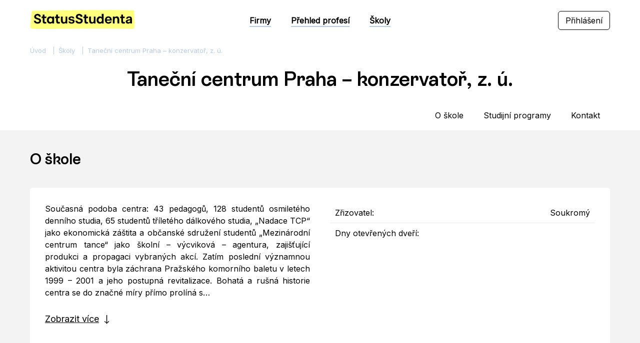

--- FILE ---
content_type: text/html; charset=utf-8
request_url: https://www.statusstudenta.cz/school/1870-tanecni-centrum-praha-konzervator-z-u/
body_size: 4590
content:



<!DOCTYPE html>
<html lang="cs" class="responsive-layout"> <head> <meta charset="utf-8"> <meta http-equiv="X-UA-Compatible" content="IE=edge"> <meta name="robots" content="all"> <meta name="author" content="Status studenta s.r.o."> <meta property="og:title" content="Taneční centrum Praha – konzervatoř, z. ú. | Status studenta s.r.o."> <meta property="og:site_name" content="Status studenta s.r.o."> <meta property="og:url" content="https://www.statusstudenta.cz/school/1870-tanecni-centrum-praha-konzervator-z-u/"> <meta property="og:image" content="https://www.statusstudenta.cz/front-module/image/logo-new.png"> <meta content="width=device-width,minimum-scale=1.0" name="viewport"> <title>Taneční centrum Praha – konzervatoř, z. ú. | Status studenta s.r.o.</title> <link rel="apple-touch-icon" sizes="180x180" href="/front-module/image/favicon/apple-touch-icon.png"> <link rel="icon" type="image/png" sizes="32x32" href="/front-module/image/favicon/favicon-32x32.png"> <link rel="icon" type="image/png" sizes="16x16" href="/front-module/image/favicon/favicon-16x16.png"> <link rel="manifest" href="/front-module/image/favicon/site.webmanifest"> <meta name="msapplication-TileColor" content="#da532c"> <meta name="theme-color" content="#ffffff"> <link rel="preconnect" href="https://fonts.googleapis.com"> <link rel="preconnect" href="https://fonts.gstatic.com" crossorigin> <link href="https://fonts.googleapis.com/css2?family=PT+Serif:ital,wght@0,400;0,700;1,400;1,700&display=swap" rel="stylesheet" defer> <link href="https://fonts.googleapis.com/css2?family=Roboto+Slab:wght@400;700;800&display=swap" rel="stylesheet" defer> <script type="text/javascript">WebFontConfig = {
				google: { families: ['Inter:400, 500, 600, 700, 800:latin,latin-ext'] },
				active:function(){
					document.cookie ='web-font-front-module=1; expires='+(new Date(new Date().getTime() + 86400000)).toGMTString()+'; path=/';
					var html = document.getElementsByTagName('html');
					var htmlClass = html[0].getAttribute('class');
					html[0].setAttribute('class', htmlClass + ' web-font');
				}
			};</script><script src="//ajax.googleapis.com/ajax/libs/webfont/1/webfont.js" type="text/javascript" async defer></script><link href="//fonts.googleapis.com/css?family=Inter:400, 500, 600, 700, 800&amp;subset=latin,latin-ext" rel="prefetch"><link rel="stylesheet" type="text/css" href="/front-module/temp/cssloader-ef25c01c901f.css?1753990025" defer> <script type="text/javascript" src="/front-module/js/base/jquery-1.11.3.min.js"></script> <script type="text/javascript" src="https://api.mapy.cz/loader.js"></script> <script type="text/javascript">Loader.load(null, { suggest: true });</script> </head> <body > <div class="preloader"> <img src="/front-module/image/preloader.png" alt=""> <div class="loader"></div> </div> <div class="header-wrapper underline banner"> <div class="content"> <div class="logo"> <a title="Status studenta s.r.o." href="/"> <img src="/front-module/image/logo-new.svg" alt="Status studenta s.r.o."> </a> </div> <div class="main-domain-menu-wrapper" id="main-menu"> <a href="#" class="domain-menu-control" data-menu="main-domain-menu-main_menu">Menu <span></span> <span></span> <span></span> <span></span> </a> <ul class="domain-menu fix-right-edge" data-menu="main-domain-menu-main_menu"> <li class="root" data-menu="main-domain-menu-item-325-main_menu"> <a href="/company/">Firmy</a> </li> <li class="root" data-menu="main-domain-menu-item-300-main_menu"> <a href="/group-profession/">Přehled profesí</a> </li> <li class="root" data-menu="main-domain-menu-item-287-main_menu"> <a href="/school/">Školy</a> </li> <li class="last-child"> <a href="/sign/in/">Přihlášení</a> </li> </ul> </div> <div class="right-column"> <a href="/sign/in/">Přihlášení</a> </div> </div> <div id="header-fixed-waypoint"></div> </div> <div class="main-wrapper"> <div class="content"> <div class="breadcrumb-menu-wrapper"> <a class="root" title="Úvod" href="/">Úvod</a> <a href="/school/">Školy</a> <a href="/school/1870-tanecni-centrum-praha-konzervator-z-u/">Taneční centrum Praha – konzervatoř, z. ú.</a> </div> <h1>Taneční centrum Praha – konzervatoř, z. ú.</h1> <div class="school-menu align-right"> <div class="tabify-menu"> <a href="#" class="domain-menu-control" data-menu="tabify-domain-menu-main_menu" data-title="Menu"><span></span> <span></span> <span></span> <span></span> </a> <div class="tabify-list" data-menu="tabify-domain-menu-main_menu"> <a href="#about-school">O škole</a> <a href="#fields-list-high-school">Studijní programy</a> <a href="#contacts">Kontakt</a> </div> </div> </div> <div class="school-content-wrapper"> <div class="tab-content-wrapper" id="about-school"> <div class="content"> <h2>O škole</h2> <div class="school-detail-white-block"> <div class="column2"> <div class="column first"> <div class="truncate-text"> <p>Současná podoba centra: 43 pedagogů, 128 studentů osmiletého denního studia, 65 studentů tříletého dálkového studia, „Nadace TCP“ jako ekonomická záštita a občanské sdružení studentů „Mezinárodní centrum tance“ jako školní – výcviková – agentura, zajišťující produkci a propagaci vybraných akcí. Zatím poslední významnou aktivitou centra byla záchrana Pražského komorního baletu v letech 1999 – 2001 a jeho postupná revitalizace. Bohatá a rušná historie centra se do značné míry přímo prolíná s…</p> </div> <div class="school-view-more" data-view="full-text" data-hide="truncate-text">Zobrazit více</div> <div class="full-text" style="display: none;"> <p>Současná podoba centra: 43 pedagogů, 128 studentů osmiletého denního studia, 65 studentů tříletého dálkového studia, „Nadace TCP“ jako ekonomická záštita a občanské sdružení studentů „Mezinárodní centrum tance“ jako školní – výcviková – agentura, zajišťující produkci a propagaci vybraných akcí. Zatím poslední významnou aktivitou centra byla záchrana Pražského komorního baletu v letech 1999 – 2001 a jeho postupná revitalizace.<br /> <br /> Bohatá a rušná historie centra se do značné míry přímo prolíná s vývojem českého tance. Proto cítíme za pojem „současný tanec“ zvláštní zodpovědnost. Na prahu postmoderny bychom měli začít užívat skutečně VŠECH inspiračních zdrojů tanečního umění, ale také je skutečně ovládat! Musíme výrazně rozšířit klasické „taneční řemeslo“ o vše, co přineslo 20. století – moderní techniky, jazz, mimoevropské taneční kultury, moderní pantomimu a herectví, akrobacii , syntetické užití filmové, televizní a digitální techniky atd. A to jsou jen technické předpoklady vzniku současného uměleckého díla: ještě musí nastoupit diderotovsky chladná rozumová kalkulace, nepředstíraný intelekt, hluboký citový záběr a upřímně humanistický přístup tvůrců – pak teprve spolu s našimi osvícenými diváky vstoupíme do tanečního umění 21. století.</p> </div> </div> <div class="column second"> <table class="base-style"> <tr> <td>Zřizovatel:</td> <td>Soukromý</td> </tr> <tr> <td>Dny otevřených dveří:</td> <td></td> </tr> </table> </div> </div> </div> </div> </div> <div class="tab-content-wrapper" id="fields-list-high-school"> <div class="content"> <h2>Studijní programy</h2> <div class="fields-list-table"> <div class="item-head"> <div class="filed-name">Obor</div> <div class="code">Kód oboru</div> <div class="end-study">Ukončení studia</div> <div class="income">Přijmou 2022/2023</div> <div class="registered-income">Přihl./přij. 2021/2022&nbsp;</div> <div class="entrance-examination">Přijímací zkoušky&nbsp;</div> <div class="amount-tuition">Výše školného&nbsp;</div> </div> <div class="item"> <div class="filed-name" data-title="Obor">Tanec; ZŠ5</div> <div class="code" data-title="Kód oboru">82-46-P/01</div> <div class="end-study" data-title="Ukončení studia">Absolutorium <br>8 let </div> <div class="income" data-title="Přijmou 2022/2023"></div> <div class="registered-income" data-title="Přihl./přij. 2021/2022"></div> <div class="entrance-examination" data-title="Přijímací zkoušky">TZ</div> <div class="amount-tuition" data-title="Výše školného"></div> </div> </div> </div> </div> <div class="tab-content-wrapper" id="contacts"> <div class="content"> <h2>Kontakt</h2> <div class="school-detail-white-block"> <div class="column2"> <div class="column first"> <table> <tr> <td>Adresa</td> <td>Údolní 212/1, Braník, 147 00 Praha 4</td> </tr> <tr> <td>Telefon</td> <td>+420 220 611 980</td> </tr> <tr> <td>E-mail</td> <td><a href="mailto:tcp@tanecnicentrum.cz">tcp@tanecnicentrum.cz</a></td> </tr> <tr> <td> <a href="https://www.facebook.com/TanecniCentrumPraha/" class="facebook" target="_blank">https://www.facebook.com/TanecniCentrumPraha/</a> <a href="https://www.facebook.com/TanecniCentrumPraha/" class="instagram" target="_blank">https://www.facebook.com/TanecniCentrumPraha/</a> </td> <td> <a href="http://www.tanecnicentrum.cz" class="button-c" target="_blank">Web školy</a> </td> </tr> </table> </div> <div class="column second"> <div id="openstreet-map-1870" class="openstreetmap-wrapper" data-map-pin-list-id="domainMapPinList1870" data-latitude="50.02973177370468" data-custom-pin-url="https://www.statusstudenta.cz/front-module/image/openstrretmap-pin.svg" data-custom-pin-width="32" data-custom-pin-height="40" data-longitude="14.409358612532174" data-zoom="13"> <script type="text/template" class="openstreet-map-pin-template" data-title="Taneční centrum Praha – konzervatoř, z. ú." data-latitude="50.02973177370468" data-longitude="14.409358612532174" data-zoom="13">
								<div class="mapInfoWindowWrapper">
									<strong>Taneční centrum Praha – konzervatoř, z. ú.</strong><br />
									<br /><a href="{ $website }" class="button">Detail</a>
								</div>
							</script> </div> </div> </div> </div> </div> </div> </div> </div> </div> <div class="footer-wrapper"> <div class="first-footer"> <div class="content"> <div class="footer-column"> <div class="footer-menu"> <div class="column4"> <div class="column first"> <h2>Pro studenty</h2> <ul class="domain-menu" data-menu="for-student-domain-menu"> <li class="root" data-menu="for-student-domain-menu-item-315"> <a href="/group-profession/">Přehled profesí</a> </li> <li class="root" data-menu="for-student-domain-menu-item-316"> <a href="/school/">Školy</a> </li> <li class="root" data-menu="for-student-domain-menu-item-317"> <a href="/company/">Profily firem</a> </li> <li class="root" data-menu="for-student-domain-menu-item-327"> <a href="/doprava-a-platba/">Doprava a platba</a> </li> </ul> </div> <div class="column second"> <h2>Hodnoceni</h2> <ul class="domain-menu" data-menu="ranking-domain-menu"> <li class="root" data-menu="ranking-domain-menu-item-323"> <a href="/school/ranking/">Ohodnoťte svoji školu</a> </li> </ul> </div> <div class="column third"> <h2>Pro firmy a školy</h2> <ul class="domain-menu" data-menu="for-company-and-school-domain-menu"> <li class="root" data-menu="for-company-and-school-domain-menu-item-318"> <a href="/pomahame-mladym-lidem-uskutecnit-sve-sny-a-zivotni-cile/">O nás</a> </li> <li class="root" data-menu="for-company-and-school-domain-menu-item-319"> <a href="/nabizime-spolupraci-pro-firmy-i-skoly/">Spolupráce</a> </li> <li class="root" data-menu="for-company-and-school-domain-menu-item-326"> <a href="/obchodni-podminky/">Obchodní podmínky</a> </li> </ul> </div> <div class="column fourth"> <h2>Kontakt<br /> &nbsp;</h2> <p><a href="mailto:info@statusstudenta.cz">info@statusstudenta.cz</a><br /> K Vinici 1256, 530 02 Pardubice</p> <p><a href="https://www.comgate.cz/"><img alt="logo comgate" src="https://www.comgate.cz/files/logo-horizontal-1.png" style="width: 130px; height: 31px;" /></a></p> </div> </div> </div> <div class="social-icon-list"> <a class="instagram-link" href="https://www.instagram.com/status_studenta/" target="_blank">https://www.instagram.com/status_studenta/</a> </div> </div> </div> </div> <div class="second-footer"> <div class="content"> <span class="open-cookie-popup">Nastavení souborů cookies</span> <ul class="domain-menu" data-menu="footer-domain-menu"> </ul> </div> </div> </div> <div id="sale-test" class="mfp-hide white-popup-block"> <h3>Co získáš zakoupením testu?</h3> <ol class="counter"> <li><strong>Doporučení povolání na míru</strong><br /> Výběr profesí podle tvé osobnosti, zájmů a silných stránek.</li> <li><strong>Anonymní testování</strong><br /> Můžeš odpovídat naprosto upřímně &ndash; tvé odpovědi zůstávají jen mezi námi.</li> <li><strong>Přehled škol k jednotlivým profesím</strong><br /> U každého doporučeného povolání najdeš i školy a obory, které k němu vedou.</li> <li><strong>Srozumitelný a přehledný výsledek</strong><br /> Žádné složité grafy &ndash; výsledek pochopíš hned na první pohled.</li> <li><strong>Okamžitý přístup k výsledku</strong><br /> Test si uděláš online a hned zjistíš, co ti nejvíc sedí.</li> </ol> <p style="margin-left: 40px;"><a class="button-b" href="/order/">Koupit test</a></p> </div> <script>
		var Previous = "Předchozí (levá šipka)",
			Next = "Následující (pravá šipka)",
			Of = "z",
			Close = "Zavřít";
	</script> <script src="/front-module/temp/jsloader-4b0be436ae5c.js?1758470003" defer rel="preload"></script> <script src="https://webmaster.jirout.com/cookiebar/?language=cs&amp;logo=%2Ffront-module%2Fimage%2Flogo.svg" defer></script> </body> </html>

--- FILE ---
content_type: text/css
request_url: https://www.statusstudenta.cz/front-module/temp/cssloader-ef25c01c901f.css?1753990025
body_size: 43840
content:
/*---------------------------------------------------
    LESS Elements 0.9
  ---------------------------------------------------
    A set of useful LESS mixins
    More info at: http://lesselements.com
  ---------------------------------------------------*/@font-face{font-family:'FontAwesome';src:url('/front-module/font/font-awesome-4.7.0/fontawesome-webfont.eot?v=4.7.0');src:url('/front-module/font/font-awesome-4.7.0/fontawesome-webfont.eot?#iefix&v=4.7.0') format('embedded-opentype'), url('/front-module/font/font-awesome-4.7.0/fontawesome-webfont.woff2?v=4.7.0') format('woff2'), url('/front-module/font/font-awesome-4.7.0/fontawesome-webfont.woff?v=4.7.0') format('woff'), url('/front-module/font/font-awesome-4.7.0/fontawesome-webfont.ttf?v=4.7.0') format('truetype'), url('/front-module/font/font-awesome-4.7.0/fontawesome-webfont.svg?v=4.7.0#fontawesomeregular') format('svg');font-weight:normal;font-style:normal;font-display:swap}.fa{display:inline-block;font:normal normal normal 14px/1 FontAwesome;font-size:inherit;text-rendering:auto;-webkit-font-smoothing:antialiased;-moz-osx-font-smoothing:grayscale}.fa-heart:before{content:"\f004"}/*---------------------------------------------------
    LESS Elements 0.9
  ---------------------------------------------------
    A set of useful LESS mixins
    More info at: http://lesselements.com
  ---------------------------------------------------*/html,body,iframe,h1,h2,h3,h4,h5,h6,p,em,img{margin:0;padding:0;border:0;font-size:100%;font-weight:normal;vertical-align:baseline;background:transparent}html,input,select,textarea{font-family:sans-serif}html.web-font,.web-font input,.web-font select,.web-font textarea,html .cke_editable{font-family:'Inter', sans-serif}html{-ms-box-sizing:border-box;-moz-box-sizing:border-box;-webkit-box-sizing:border-box;box-sizing:border-box;overflow-y:scroll}html{width:100% !important;height:100%;font-size:16px}body{min-height:100%;height:auto !important;position:relative;margin:0 auto;overflow:hidden}img,object,embed{max-width:100%}ul{list-style:none}table{border-collapse:collapse;border-spacing:0;border:0;font-size:inherit}@media screen AND (max-width: 1120px){.table-responsive{width:100%;overflow-x:auto}}th{font-weight:bold;vertical-align:central}td{font-weight:normal;vertical-align:top}select,input,textarea{font-size:inherit}strong{font-weight:bold}td img{vertical-align:top}sub,sup{font-size:75%;line-height:0;position:relative}sup{top:-0.5em}sub{bottom:-0.25em}.clickable,label,input[type=button],input[type=submit],input[type=file],button{cursor:pointer}.image-float-right,img[align="right"],img[style*="float: right"],img[style*="float:right"]{float:right;margin-left:30px;margin-bottom:30px;z-index:100;position:relative;height:auto !important}.image-float-left,img[align="left"],img[style*="float: left"],img[style*="float:left"]{float:left;margin-right:30px;margin-bottom:30px;z-index:100;position:relative;height:auto !important}.image-block{width:100%;height:auto;margin:48px 0}.image-fixed-size{width:auto !important}@media screen and (max-width: 992px){.responsive-layout .image-float-right,html .cke_editable .image-float-right,.responsive-layout img[align="right"],html .cke_editable img[align="right"],.responsive-layout img[style*="float: right"],html .cke_editable img[style*="float: right"],.responsive-layout img[style*="float:right"],html .cke_editable img[style*="float:right"]{max-width:40%;height:auto;margin-left:32px;margin-bottom:32px}.responsive-layout .image-float-left,html .cke_editable .image-float-left,.responsive-layout img[align="left"],html .cke_editable img[align="left"],.responsive-layout img[style*="float: left"],html .cke_editable img[style*="float: left"],.responsive-layout img[style*="float:left"],html .cke_editable img[style*="float:left"]{max-width:40%;height:auto;margin-right:32px;margin-bottom:32px}.responsive-layout .image-block,html .cke_editable .image-block{margin:32px 0}}@media screen and (max-width: 499px){.responsive-layout .image-float-right,html .cke_editable .image-float-right,.responsive-layout img[align="right"],html .cke_editable img[align="right"],.responsive-layout img[style*="float: right"],html .cke_editable img[style*="float: right"],.responsive-layout img[style*="float:right"],html .cke_editable img[style*="float:right"]{max-width:100%}.responsive-layout .image-float-left,html .cke_editable .image-float-left,.responsive-layout img[align="left"],html .cke_editable img[align="left"],.responsive-layout img[style*="float: left"],html .cke_editable img[style*="float: left"],.responsive-layout img[style*="float:left"],html .cke_editable img[style*="float:left"]{max-width:100%}}@media screen and (max-width: 479px){.responsive-layout .image-block,html .cke_editable .image-block{margin:16px 0}}@media (max-width: 350px){.responsive-layout .image-float-right,html .cke_editable .image-float-right,.responsive-layout .image-float-left,html .cke_editable .image-float-left,.responsive-layout img[align="right"],html .cke_editable img[align="right"],.responsive-layout img[style*="float: right"],html .cke_editable img[style*="float: right"],.responsive-layout img[style*="float:right"],html .cke_editable img[style*="float:right"],.responsive-layout img[align="left"],html .cke_editable img[align="left"],.responsive-layout img[style*="float: left"],html .cke_editable img[style*="float: left"],.responsive-layout img[style*="float:left"],html .cke_editable img[style*="float:left"]{float:none;margin:16px 0;height:auto !important}}.column2,.column2-1,.column1-2,.column3,.column4{display:flex;flex-wrap:wrap;position:relative;margin-bottom:1em;width:100%}.column2 :last-child,.column2-1 :last-child,.column1-2 :last-child,.column3 :last-child,.column4 :last-child{margin-bottom:0 !important}.column2:after,.column2-1:after,.column1-2:after,.column3:after,.column4:after{clear:both}.column2:before,.column2-1:before,.column1-2:before,.column3:before,.column4:before,.column2:after,.column2-1:after,.column1-2:after,.column3:after,.column4:after{content:"";display:block}.column2 .column,.column2-1 .column,.column1-2 .column,.column3 .column,.column4 .column{padding:0;position:relative;display:block;min-height:1em;-ms-box-sizing:border-box;-moz-box-sizing:border-box;-webkit-box-sizing:border-box;box-sizing:border-box}.column2 .column img,.column2-1 .column img,.column1-2 .column img,.column3 .column img,.column4 .column img{height:auto !important}.column2 .column{width:calc(50% - 20px)}.column2 .second{margin-left:40px}.column2-1 .column{width:66%}.column2-1 .second{width:calc(34% - 20px);margin-left:20px}.column1-2 .column{width:34%}.column1-2 .second{width:calc(66% - 40px);margin-left:40px}.column3 .column{width:calc(100% / 3 - 80px / 3)}.column3 .second,.column3 .third{margin-left:40px}.column4 .column{width:calc(25% - 60px / 4)}.column4 .second,.column4 .third,.column4 .fourth{margin-left:20px}.column2 h2,.column2 h3,.column2 h4,.column2 h5,.column2 h6,.column3 h2,.column3 h3,.column3 h4,.column3 h5,.column3 h6,.column4 h2,.column4 h3,.column4 h4,.column4 h5,.column4 h6{margin-top:0;padding-top:0}.vertical-align-center.column2,.vertical-align-center.column3,.vertical-align-center.column4{align-items:center;justify-content:center}.vertical-align-bottom.column2 .column,.vertical-align-bottom.column3 .column,.vertical-align-bottom.column4 .column{align-self:flex-end}@media screen and (max-width: 992px){.responsive-layout .column4 .column{width:calc(50% - 10px)}.responsive-layout .column4 .third{margin-left:0;clear:left}.responsive-layout .column4 .second,.responsive-layout .column4 .fourth{margin-left:20px}.responsive-layout .column4 .first,.responsive-layout .column4 .second{margin-bottom:1em}}@media screen and (max-width: 920px){.responsive-layout .column3 .column{width:100%;margin-bottom:1em}.responsive-layout .column3 .column table{margin:0 auto}.responsive-layout .column3 .column.second,.responsive-layout .column3 .column.third{margin-left:0;clear:left}}@media screen and (max-width: 870px){.responsive-layout .column2.social-network .column{width:100%;margin-bottom:1em}.responsive-layout .column2.social-network .column.second,.responsive-layout .column2.social-network .column.third,.responsive-layout .column2.social-network .column.fourth{margin-left:0;clear:left}}@media screen and (max-width: 750px){.responsive-layout .column2 .column,.responsive-layout .column4 .column{width:100%;margin-bottom:1em}.responsive-layout .column2 .column.second,.responsive-layout .column4 .column.second,.responsive-layout .column2 .column.third,.responsive-layout .column4 .column.third,.responsive-layout .column2 .column.fourth,.responsive-layout .column4 .column.fourth{margin-left:0;clear:left}}@media screen and (max-width: 660px){.responsive-layout .column1-2 .column{width:100%;margin-bottom:1em}.responsive-layout .column1-2 .column.second{margin-left:0;clear:left}}@media screen and (max-width: 100px){.responsive-layout .column4 .column,html .cke_editable .column4 .column{width:calc(50% - 16px)}.responsive-layout .column4 .third,html .cke_editable .column4 .third{margin-left:0;clear:left}.responsive-layout .column4 .second,html .cke_editable .column4 .second,.responsive-layout .column4 .fourth,html .cke_editable .column4 .fourth{margin-left:16px}.responsive-layout .column4 .first,html .cke_editable .column4 .first,.responsive-layout .column4 .second,html .cke_editable .column4 .second{margin-bottom:1em}}@media screen and (max-width: 90px){.responsive-layout .column2 .column,html .cke_editable .column2 .column,.responsive-layout .column3 .column,html .cke_editable .column3 .column,.responsive-layout .column4 .column,html .cke_editable .column4 .column{width:auto;float:none;margin-bottom:1em}.responsive-layout .column2 .second,html .cke_editable .column2 .second,.responsive-layout .column3 .second,html .cke_editable .column3 .second,.responsive-layout .column3 .third,html .cke_editable .column3 .third,.responsive-layout .column4 .second,html .cke_editable .column4 .second,.responsive-layout .column4 .third,html .cke_editable .column4 .third,.responsive-layout .column4 .fourth,html .cke_editable .column4 .fourth{margin-left:0}.responsive-layout .column2 .image-block,html .cke_editable .column2 .image-block,.responsive-layout .column2 .image-float-left,html .cke_editable .column2 .image-float-left,.responsive-layout .column2 .image-float-right,html .cke_editable .column2 .image-float-right,.responsive-layout .column3 .image-block,html .cke_editable .column3 .image-block,.responsive-layout .column3 .image-float-left,html .cke_editable .column3 .image-float-left,.responsive-layout .column3 .image-float-right,html .cke_editable .column3 .image-float-right,.responsive-layout .column4 .image-block,html .cke_editable .column4 .image-block,.responsive-layout .column4 .image-float-left,html .cke_editable .column4 .image-float-left,.responsive-layout .column4 .image-float-right,html .cke_editable .column4 .image-float-right{margin-top:0}}.vertical-align-middle .column2,.vertical-align-middle .column3,.vertical-align-middle .column4,.vertical-align-middle .column1-2,.vertical-align-middle .column2-1{align-items:center}#tracy-debug h1{text-transform:none}#tracy-debug-bar li{padding-left:0}#tracy-debug-bar li::before{content:none}.mapInfoWindowWrapper{text-align:left}.mapInfoWindowWrapper .title{font-weight:700}.clr{clear:both;display:block;position:relative}/*---------------------------------------------------
    LESS Elements 0.9
  ---------------------------------------------------
    A set of useful LESS mixins
    More info at: http://lesselements.com
  ---------------------------------------------------*/.breadcrumb-menu-wrapper{display:block;padding:8px 0 5px 0}@media screen and (max-width: 700px){.responsive-layout .breadcrumb-menu-wrapper{display:none}}.breadcrumb-menu-wrapper a{display:inline-block;position:relative;padding-left:20px;font-size:13px;text-transform:none;color:#b4cbe3 !important;text-decoration:none;font-weight:normal}.breadcrumb-menu-wrapper a:hover,.breadcrumb-menu-wrapper a:focus{text-decoration:underline}.breadcrumb-menu-wrapper a:last-child{font-weight:normal}.breadcrumb-menu-wrapper a:after{z-index:2;display:block;position:absolute;font-size:0px;width:1px;height:16px;font-style:normal;content:"";background:#b4cbe3;line-height:4px;font-weight:normal;text-decoration:none;text-align:center;top:0px;left:10px}.breadcrumb-menu-wrapper a.root{padding-left:0}.breadcrumb-menu-wrapper a.root:after{display:none}/*---------------------------------------------------
    LESS Elements 0.9
  ---------------------------------------------------
    A set of useful LESS mixins
    More info at: http://lesselements.com
  ---------------------------------------------------*/.flash{padding:15px 0;color:#fff !important;position:relative;font-size:14px;width:100%}.flash p{margin:0;position:relative;padding:0 54px;font-weight:bold;line-height:24px}.flash p:after{left:15px;top:0;opacity:.5}.flash.ok{background:#b0ca12}.flash.ok p:after{content:"\f058";font-family:'FontAwesome';z-index:2;display:block;position:absolute;font-size:24px;font-style:normal;line-height:24px;font-weight:normal;text-decoration:none;width:24px;height:24px;text-align:center;font-display:swap}.flash.info{background:#39bbea}.flash.info p:after{content:"\f05a";font-family:'FontAwesome';z-index:2;display:block;position:absolute;font-size:24px;font-style:normal;line-height:24px;font-weight:normal;text-decoration:none;width:24px;height:24px;text-align:center;font-display:swap}.flash.error{background:#e93c3c}.flash.error p:after{content:"\f057";font-family:'FontAwesome';z-index:2;display:block;position:absolute;font-size:24px;font-style:normal;line-height:24px;font-weight:normal;text-decoration:none;width:24px;height:24px;text-align:center;font-display:swap}.flash.error ul{border-top:1px solid #ef6e6e;margin:15px 13px 0 13px !important;padding-top:15px !important}.flash.error ul,.flash.error ul ul{margin:0;padding:0}.flash.error ul li{padding:0}.flash.error ul li:before{content:none}.flash.error ul li{line-height:18px;padding-left:20px;margin-top:6px}.flash.error ul li:first-child{margin-top:0}.flash.error ul li:after{content:"\f00d";font-family:'FontAwesome';z-index:2;display:block;position:absolute;font-size:10px;font-style:normal;line-height:10px;font-weight:normal;text-decoration:none;width:10px;height:10px;text-align:center;font-display:swap}.flash.error ul li:after{top:4px;left:0}.flash .close{padding:0px;cursor:pointer;position:absolute;top:11px;right:11px;width:32px;height:32px;-webkit-transition:all 0.3s ease-out;-moz-transition:all 0.3s ease-out;-o-transition:all 0.3s ease-out;transition:all 0.3s ease-out;color:#fff}.flash .close:after{content:"\f00d";font-family:'FontAwesome';z-index:2;display:block;position:absolute;font-size:18px;font-style:normal;line-height:18px;font-weight:normal;text-decoration:none;width:18px;height:18px;text-align:center;font-display:swap}.flash .close:after{top:50%;left:50%;margin-top:-9px;margin-left:-9px}.flash .close:hover,.flash .close:focus{-moz-opacity:0.8;-khtml-opacity:0.8;-webkit-opacity:0.8;opacity:0.8;-ms-filter:progid:DXImageTransform.Microsoft.Alpha(opacity=80);filter:alpha(opacity=80)}.popup-error-box-outer{display:table;position:fixed;left:0;right:0;top:0;bottom:0;height:100%;width:100%;background:rgba(0, 0, 0, 0.85);z-index:100}.popup-error-box-middle{display:table-cell;vertical-align:middle}.popup-error-box{margin-top:40px;margin-bottom:40px;margin-left:auto;margin-right:auto;width:600px;background:#fff}.popup-error-container{background:#bb2e2e;padding:25px 25px 5px 25px;position:relative}.popup-error-title{color:#fff;font-weight:bold;font-size:18px;padding-bottom:20px;display:block}.popup.error{display:block;border-top:1px solid #e36565;padding:20px 0}.popup.error .flash-close{display:none}.popup.error p{margin:0;padding:0;color:#ffecec}.popup-error-close-btn{width:14px;height:14px;background:url(/front-module/image/base/sprite.png) -50px -100px;position:absolute;right:25px;top:25px;text-decoration:none}.popup.error ul{padding:0;margin-left:25px;margin-bottom:0px;list-style:none}.popup.error ul li{margin-top:10px;padding-left:20px;position:relative;color:#ffc3c3}.popup.error ul li:before{content:"";position:absolute;width:10px;height:10px;left:0;top:50%;margin-top:-5px;background:url(/front-module/image/base/sprite.png) -100px 0}.popup-error-box .white-line{padding:15px;background:#fff;text-align:right}.popup-error-ok-btn{padding:7px 50px;text-decoration:none;color:#fff;display:inline-block;background:#bb2e2e}.popup-error-ok-btn:hover,.popup-error-ok-btn:focus{background:#dc3636;color:#fff;text-decoration:none}/*---------------------------------------------------
    LESS Elements 0.9
  ---------------------------------------------------
    A set of useful LESS mixins
    More info at: http://lesselements.com
  ---------------------------------------------------*/.tooltipster-default{border-radius:5px;border:2px solid #000;background:#4c4c4c;color:#fff}.tooltipster-default .tooltipster-content{font-family:Arial, sans-serif;font-size:14px;line-height:16px;padding:8px 10px;overflow:hidden}.tooltipster-icon{cursor:help;margin-left:4px}.tooltipster-base{padding:0;font-size:0;line-height:0;position:absolute;left:0;top:0;z-index:9999999;pointer-events:none;width:auto;overflow:visible}.tooltipster-base .tooltipster-content{overflow:hidden}.tooltipster-arrow{display:block;text-align:center;width:100%;height:100%;position:absolute;top:0;left:0;z-index:-1}.tooltipster-arrow span,.tooltipster-arrow-border{display:block;width:0;height:0;position:absolute}.tooltipster-arrow-top span,.tooltipster-arrow-top-right span,.tooltipster-arrow-top-left span{border-left:8px solid transparent !important;border-right:8px solid transparent !important;border-top:8px solid;bottom:-7px}.tooltipster-arrow-top .tooltipster-arrow-border,.tooltipster-arrow-top-right .tooltipster-arrow-border,.tooltipster-arrow-top-left .tooltipster-arrow-border{border-left:9px solid transparent !important;border-right:9px solid transparent !important;border-top:9px solid;bottom:-7px}.tooltipster-arrow-bottom span,.tooltipster-arrow-bottom-right span,.tooltipster-arrow-bottom-left span{border-left:8px solid transparent !important;border-right:8px solid transparent !important;border-bottom:8px solid;top:-7px}.tooltipster-arrow-bottom .tooltipster-arrow-border,.tooltipster-arrow-bottom-right .tooltipster-arrow-border,.tooltipster-arrow-bottom-left .tooltipster-arrow-border{border-left:9px solid transparent !important;border-right:9px solid transparent !important;border-bottom:9px solid;top:-7px}.tooltipster-arrow-top span,.tooltipster-arrow-top .tooltipster-arrow-border,.tooltipster-arrow-bottom span,.tooltipster-arrow-bottom .tooltipster-arrow-border{left:0;right:0;margin:0 auto}.tooltipster-arrow-top-left span,.tooltipster-arrow-bottom-left span{left:6px}.tooltipster-arrow-top-left .tooltipster-arrow-border,.tooltipster-arrow-bottom-left .tooltipster-arrow-border{left:5px}.tooltipster-arrow-top-right span,.tooltipster-arrow-bottom-right span{right:6px}.tooltipster-arrow-top-right .tooltipster-arrow-border,.tooltipster-arrow-bottom-right .tooltipster-arrow-border{right:5px}.tooltipster-arrow-left span,.tooltipster-arrow-left .tooltipster-arrow-border{border-top:8px solid transparent !important;border-bottom:8px solid transparent !important;border-left:8px solid;top:50%;margin-top:-7px;right:-7px}.tooltipster-arrow-left .tooltipster-arrow-border{border-top:9px solid transparent !important;border-bottom:9px solid transparent !important;border-left:9px solid;margin-top:-8px}.tooltipster-arrow-right span,.tooltipster-arrow-right .tooltipster-arrow-border{border-top:8px solid transparent !important;border-bottom:8px solid transparent !important;border-right:8px solid;top:50%;margin-top:-7px;left:-7px}.tooltipster-arrow-right .tooltipster-arrow-border{border-top:9px solid transparent !important;border-bottom:9px solid transparent !important;border-right:9px solid;margin-top:-8px}.tooltipster-fade{opacity:0;-webkit-transition-property:opacity;-moz-transition-property:opacity;-o-transition-property:opacity;-ms-transition-property:opacity;transition-property:opacity}.tooltipster-fade-show{opacity:1}.tooltipster-grow{-webkit-transform:scale(0,0);-moz-transform:scale(0,0);-o-transform:scale(0,0);-ms-transform:scale(0,0);transform:scale(0,0);-webkit-transition-property:-webkit-transform;-moz-transition-property:-moz-transform;-o-transition-property:-o-transform;-ms-transition-property:-ms-transform;transition-property:transform;-webkit-backface-visibility:hidden}.tooltipster-grow-show{-webkit-transform:scale(1,1);-moz-transform:scale(1,1);-o-transform:scale(1,1);-ms-transform:scale(1,1);transform:scale(1,1);-webkit-transition-timing-function:cubic-bezier(0.175, 0.885, 0.320, 1);-webkit-transition-timing-function:cubic-bezier(0.175, 0.885, 0.320, 1.15);-moz-transition-timing-function:cubic-bezier(0.175, 0.885, 0.320, 1.15);-ms-transition-timing-function:cubic-bezier(0.175, 0.885, 0.320, 1.15);-o-transition-timing-function:cubic-bezier(0.175, 0.885, 0.320, 1.15);transition-timing-function:cubic-bezier(0.175, 0.885, 0.320, 1.15)}.tooltipster-swing{opacity:0;-webkit-transform:rotateZ(4deg);-moz-transform:rotateZ(4deg);-o-transform:rotateZ(4deg);-ms-transform:rotateZ(4deg);transform:rotateZ(4deg);-webkit-transition-property:-webkit-transform, opacity;-moz-transition-property:-moz-transform;-o-transition-property:-o-transform;-ms-transition-property:-ms-transform;transition-property:transform}.tooltipster-swing-show{opacity:1;-webkit-transform:rotateZ(0deg);-moz-transform:rotateZ(0deg);-o-transform:rotateZ(0deg);-ms-transform:rotateZ(0deg);transform:rotateZ(0deg);-webkit-transition-timing-function:cubic-bezier(0.230, 0.635, 0.495, 1);-webkit-transition-timing-function:cubic-bezier(0.230, 0.635, 0.495, 2.4);-moz-transition-timing-function:cubic-bezier(0.230, 0.635, 0.495, 2.4);-ms-transition-timing-function:cubic-bezier(0.230, 0.635, 0.495, 2.4);-o-transition-timing-function:cubic-bezier(0.230, 0.635, 0.495, 2.4);transition-timing-function:cubic-bezier(0.230, 0.635, 0.495, 2.4)}.tooltipster-fall{top:0;-webkit-transition-property:top;-moz-transition-property:top;-o-transition-property:top;-ms-transition-property:top;transition-property:top;-webkit-transition-timing-function:cubic-bezier(0.175, 0.885, 0.320, 1);-webkit-transition-timing-function:cubic-bezier(0.175, 0.885, 0.320, 1.15);-moz-transition-timing-function:cubic-bezier(0.175, 0.885, 0.320, 1.15);-ms-transition-timing-function:cubic-bezier(0.175, 0.885, 0.320, 1.15);-o-transition-timing-function:cubic-bezier(0.175, 0.885, 0.320, 1.15);transition-timing-function:cubic-bezier(0.175, 0.885, 0.320, 1.15)}.tooltipster-fall.tooltipster-dying{-webkit-transition-property:all;-moz-transition-property:all;-o-transition-property:all;-ms-transition-property:all;transition-property:all;top:0px !important;opacity:0}.tooltipster-slide{left:-40px;-webkit-transition-property:left;-moz-transition-property:left;-o-transition-property:left;-ms-transition-property:left;transition-property:left;-webkit-transition-timing-function:cubic-bezier(0.175, 0.885, 0.320, 1);-webkit-transition-timing-function:cubic-bezier(0.175, 0.885, 0.320, 1.15);-moz-transition-timing-function:cubic-bezier(0.175, 0.885, 0.320, 1.15);-ms-transition-timing-function:cubic-bezier(0.175, 0.885, 0.320, 1.15);-o-transition-timing-function:cubic-bezier(0.175, 0.885, 0.320, 1.15);transition-timing-function:cubic-bezier(0.175, 0.885, 0.320, 1.15)}.tooltipster-slide.tooltipster-dying{-webkit-transition-property:all;-moz-transition-property:all;-o-transition-property:all;-ms-transition-property:all;transition-property:all;left:0px !important;opacity:0}.tooltipster-content-changing{opacity:0.5;-webkit-transform:scale(1.1, 1.1);-moz-transform:scale(1.1, 1.1);-o-transform:scale(1.1, 1.1);-ms-transform:scale(1.1, 1.1);transform:scale(1.1, 1.1)}/*!
 * Justified Gallery - v3.4.0
 * http://miromannino.com/projects/justified-gallery/
 * Copyright (c) 2014 Miro Mannino
 * Licensed under the MIT license.
 */@-webkit-keyframes justified-gallery-show-caption-animation{from{opacity:0;}to{opacity:.7;}}@-moz-keyframes justified-gallery-show-caption-animation {from{opacity:0;}to{opacity:.7;}}@-o-keyframes justified-gallery-show-caption-animation{from{opacity:0;}to{opacity:.7;}}@keyframes justified-gallery-show-caption-animation{from{opacity:0;}to{opacity:.7;}}@-webkit-keyframes justified-gallery-show-entry-animation{from{opacity:0;}to{opacity:1;}}@-moz-keyframes justified-gallery-show-entry-animation {from{opacity:0;}to{opacity:1;}}@-o-keyframes justified-gallery-show-entry-animation{from{opacity:0;}to{opacity:1;}}@keyframes justified-gallery-show-entry-animation{from{opacity:0;}to{opacity:1;}}.justified-gallery{width:100%;position:relative;overflow:hidden;margin:2em 0}.justified-gallery>a,.justified-gallery>span{position:absolute;display:inline-block;overflow:hidden;opacity:0;filter:alpha(opacity=0);-webkit-border-radius:10px;-moz-border-radius:10px;border-radius:10px}.justified-gallery>a>img,.justified-gallery>span>img{position:absolute;top:50%;left:50%;margin:0;padding:0;border:0}.justified-gallery>a>.caption,.justified-gallery>span>.caption{display:none;position:absolute}.justified-gallery a:hover .caption{display:block;position:absolute;bottom:0;padding:1em 0;background-color:#000;left:0;right:0;margin:0;color:#fff;font-size:1em;text-align:center;z-index:3}.justified-gallery a:hover::before{display:block;position:absolute;top:0;left:0;width:100%;height:100%;content:"";background:rgba(255, 255, 255, 0.5);z-index:2}.justified-gallery>a>.caption.caption-visible,.justified-gallery>span>.caption.caption-visible{display:initial;opacity:.7;filter:"alpha(opacity=70)";-webkit-animation:justified-gallery-show-caption-animation 500ms 0 ease;-moz-animation:justified-gallery-show-caption-animation 500ms 0 ease;-ms-animation:justified-gallery-show-caption-animation 500ms 0 ease}.justified-gallery>.entry-visible{opacity:1;filter:alpha(opacity=100);-webkit-animation:justified-gallery-show-entry-animation 500ms 0 ease;-moz-animation:justified-gallery-show-entry-animation 500ms 0 ease;-ms-animation:justified-gallery-show-entry-animation 500ms 0 ease}.justified-gallery>.spinner{position:absolute;bottom:0;margin-left:-24px;padding:10px 0;left:50%;opacity:initial;filter:initial;overflow:initial}.justified-gallery>.spinner>span{display:inline-block;opacity:0;filter:alpha(opacity=0);width:8px;height:8px;margin:0 4px;background-color:#000;border-top-left-radius:6px;border-top-right-radius:6px;border-bottom-right-radius:6px;border-bottom-left-radius:6px}.mfp-bg{top:0;left:0;width:100%;height:100%;z-index:1042;overflow:hidden;position:fixed;background:#f7f1e3;background:#dedede;opacity:0.8;filter:alpha(opacity=80)}.mfp-wrap{top:0;left:0;width:100%;height:100%;z-index:1043;position:fixed;outline:none !important;-webkit-backface-visibility:hidden}.mfp-container{text-align:center;position:absolute;width:100%;height:100%;left:0;top:0;padding:0 8px;-webkit-box-sizing:border-box;-moz-box-sizing:border-box;box-sizing:border-box}.mfp-container:before{content:'';display:inline-block;height:100%;vertical-align:middle}.mfp-align-top .mfp-container:before{display:none}.mfp-content{position:relative;display:inline-block;vertical-align:middle;margin:0 auto;text-align:left;z-index:1045}.mfp-inline-holder .mfp-content,.mfp-ajax-holder .mfp-content{width:100%;cursor:auto}.mfp-ajax-cur{cursor:progress}.mfp-zoom-out-cur,.mfp-zoom-out-cur .mfp-image-holder .mfp-close{cursor:-moz-zoom-out;cursor:-webkit-zoom-out;cursor:zoom-out}.mfp-zoom{cursor:pointer;cursor:-webkit-zoom-in;cursor:-moz-zoom-in;cursor:zoom-in}.mfp-auto-cursor .mfp-content{cursor:auto}.mfp-close,.mfp-arrow,.mfp-preloader,.mfp-counter{-webkit-user-select:none;-moz-user-select:none;user-select:none}.mfp-loading.mfp-figure{display:none}.mfp-hide{display:none !important}.mfp-preloader{color:#CCC;position:absolute;top:50%;width:auto;text-align:center;margin-top:-0.8em;left:8px;right:8px;z-index:1044}.mfp-preloader a{color:#CCC}.mfp-preloader a:hover{color:#FFF}.mfp-s-ready .mfp-preloader{display:none}.mfp-s-error .mfp-content{display:none}button.mfp-close{overflow:visible;cursor:pointer;background:#ffff7e;border:0;-webkit-appearance:none;display:block;outline:none;padding:0;z-index:1046;-webkit-box-shadow:none;box-shadow:none;-webkit-border-radius:24px;-moz-border-radius:24px;border-radius:24px}button::-moz-focus-inner{padding:0;border:0}.mfp-close{width:40px;height:40px;line-height:40px;position:absolute;right:10px;top:10px;text-decoration:none;text-align:center;opacity:0.65;filter:alpha(opacity=65);padding:0 0;color:#FFF;font-style:normal;font-size:0px;font-family:Arial, Baskerville, monospace}.mfp-close:after{content:"";z-index:2;display:block;position:absolute;width:15px;height:15px;background:transparent url("/front-module/image/sprite.svg?1658225442") -150px -0px;top:14px;left:14px}.mfp-close:hover,.mfp-close:focus{opacity:1;filter:alpha(opacity=100)}.mfp-close-btn-in .mfp-close{color:#333}.mfp-image-holder .mfp-close,.mfp-iframe-holder .mfp-close{color:#FFF;right:-6px;text-align:right;padding-right:6px;width:100%;width:40px}.mfp-counter{position:absolute;top:0;right:0;color:#CCC;font-size:12px;line-height:18px;white-space:nowrap}.mfp-arrow{position:absolute;opacity:0.65;filter:alpha(opacity=65);margin:0;top:50%;margin-top:-55px;padding:0;width:90px;height:110px;z-index:1046;-webkit-tap-highlight-color:rgba(0, 0, 0, 0)}.mfp-arrow:hover,.mfp-arrow:focus{opacity:1;filter:alpha(opacity=100)}.mfp-arrow .mfp-b,.mfp-arrow .mfp-a{content:'';display:block;width:0;height:0;position:absolute;left:0;top:0;margin-top:35px;margin-left:35px;border:medium inset transparent}.mfp-arrow:after,.mfp-arrow .mfp-a{border-top-width:13px;border-bottom-width:13px;top:8px}.mfp-arrow:before,.mfp-arrow .mfp-b{border-top-width:21px;border-bottom-width:21px;opacity:0.7}.mfp-arrow-left{left:20px;background-color:#b4cbe3;-webkit-border-radius:26px;-moz-border-radius:26px;border-radius:26px;width:26px;height:26px;position:absolute;border:0;margin-top:-13px;background-color:#b4cbe3}.mfp-arrow-right{right:20px;background-color:#b4cbe3;-webkit-border-radius:26px;-moz-border-radius:26px;border-radius:26px;width:26px;height:26px;position:absolute;border:0;margin-top:-13px;background-color:#b4cbe3}.mfp-arrow-right:after{content:"";z-index:2;display:block;position:absolute;width:8px;left:9px;height:13px;background:transparent url("/front-module/image/sprite.svg?1638448188") -400px -200px}.mfp-arrow-left .mfp-a{border-right:17px solid #FFF;margin-left:31px}.mfp-arrow-left:after{content:"";z-index:2;display:block;position:absolute;width:8px;left:9px;height:13px;background:transparent url("/front-module/image/sprite.svg?1638448188") -450px -200px}.mfp-iframe-holder{padding-top:40px;padding-bottom:40px}.mfp-iframe-holder .mfp-content{line-height:0;width:100%;max-width:900px}.mfp-iframe-holder .mfp-close{top:-40px}.mfp-iframe-scaler{width:100%;height:0;overflow:hidden;padding-top:56.25%}.mfp-iframe-scaler iframe{position:absolute;display:block;top:0;left:0;width:100%;height:100%;box-shadow:0 0 8px rgba(0, 0, 0, 0.6);background:#000}img.mfp-img{width:auto;max-width:100%;height:auto;display:block;line-height:0;-webkit-box-sizing:border-box;-moz-box-sizing:border-box;box-sizing:border-box;padding:20px 20px 40px 20px;margin:0 auto}.mfp-figure{line-height:0;padding:40px}.mfp-figure:after{content:'';position:absolute;left:0;left:40px;top:40px;bottom:40px;display:block;right:0;right:40px;width:auto;height:auto;z-index:-1;box-shadow:0 0 8px rgba(0, 0, 0, 0.6);background:#444;background:#ffffff}.mfp-figure small{color:#BDBDBD;display:block;font-size:12px;line-height:14px}.mfp-figure figure{margin:0}.mfp-bottom-bar{margin-top:-36px;position:absolute;top:100%;left:0;width:100%;cursor:auto}.mfp-title{text-align:left;line-height:18px;color:#656565;word-wrap:break-word;padding:0 16px 16px 16px}.mfp-image-holder .mfp-content{max-width:100%}.mfp-gallery .mfp-image-holder .mfp-figure{cursor:pointer}@media screen and (max-width: 800px) and (orientation: landscape),screen and (max-height: 300px){.mfp-img-mobile .mfp-image-holder{padding-left:0;padding-right:0}.mfp-img-mobile img.mfp-img{padding:0}.mfp-img-mobile .mfp-figure:after{top:0;bottom:0}.mfp-img-mobile .mfp-figure small{display:inline;margin-left:5px}.mfp-img-mobile .mfp-bottom-bar{background:rgba(0, 0, 0, 0.6);bottom:0;margin:0;top:auto;padding:3px 5px;position:fixed;-webkit-box-sizing:border-box;-moz-box-sizing:border-box;box-sizing:border-box}.mfp-img-mobile .mfp-bottom-bar:empty{padding:0}.mfp-img-mobile .mfp-counter{right:5px;top:3px}.mfp-img-mobile .mfp-close{top:0;right:0;width:35px;height:35px;line-height:35px;background:rgba(0, 0, 0, 0.6);position:fixed;text-align:center;padding:0}}@media all and (max-width: 900px){.mfp-arrow{-webkit-transform:scale(0.75);transform:scale(0.75)}.mfp-arrow-left{-webkit-transform-origin:0;transform-origin:0}.mfp-arrow-right{-webkit-transform-origin:100%;transform-origin:100%}.mfp-container{padding-left:6px;padding-right:6px}}.mfp-ie7 .mfp-img{padding:0}.mfp-ie7 .mfp-bottom-bar{width:600px;left:50%;margin-left:-300px;margin-top:5px;padding-bottom:5px}.mfp-ie7 .mfp-container{padding:0}.mfp-ie7 .mfp-content{padding-top:44px}.mfp-ie7 .mfp-close{top:0;right:0;padding-top:0}.white-popup-block{background:#FFF;padding:80px 30px 40px 30px;text-align:left;max-width:1160px;margin:40px auto;position:relative;-webkit-border-radius:10px;-moz-border-radius:10px;border-radius:10px}#eu-cookies{background:rgba(0, 0, 0, 0.9);position:fixed;bottom:0px;left:0px;width:100%;padding:30px;color:#ffffff;z-index:1000;-ms-box-sizing:border-box;-moz-box-sizing:border-box;-webkit-box-sizing:border-box;box-sizing:border-box}#eu-cookies > p{text-align:center}#eu-cookies .button-list{text-align:center}#eu-cookies .button-list .button-no-style{background:transparent;color:#ffffff;border:0}.overlay-cookies-wrapper{display:none;width:100vw;height:100vh;position:fixed;top:0;left:0;z-index:1001;background-color:rgba(0, 0, 0, 0.7)}.overlay-cookies-wrapper .overlay-cookies-content{vertical-align:middle;display:table-cell;text-align:center;font-size:14px;height:100vh;padding:16px;-ms-box-sizing:border-box;-moz-box-sizing:border-box;-webkit-box-sizing:border-box;box-sizing:border-box}.overlay-cookies-wrapper .overlay-cookies-content .overlay-cookies-text{max-width:600px;min-height:300px;max-height:100%;overflow-y:auto;text-align:left;background-color:#ffffff;color:#666;display:inline-block}.overlay-cookies-wrapper .overlay-cookies-content .overlay-cookies-text .overlay-cookies-padding{padding:30px 20px 30px 30px;border-bottom:1px solid #d2d2d2;background-color:#f0f0f0;position:relative}.overlay-cookies-wrapper .overlay-cookies-content .overlay-cookies-text .overlay-cookies-padding .close{position:absolute;top:10px;right:16px;width:24px;height:24px;cursor:pointer}.overlay-cookies-wrapper .overlay-cookies-content .overlay-cookies-text .overlay-cookies-padding .close:after{content:"\f00d";font-family:'FontAwesome';z-index:2;display:block;position:absolute;font-size:24px;font-style:normal;line-height:24px;font-weight:normal;text-decoration:none;width:24px;height:24px;text-align:center;font-display:swap}.overlay-cookies-wrapper .overlay-cookies-content .overlay-cookies-text .overlay-cookies-padding .close:after{top:0;left:0}.overlay-cookies-wrapper .overlay-cookies-content .overlay-cookies-text .overlay-cookies-padding p:last-child{margin:0}.overlay-cookies-wrapper .overlay-cookies-content .overlay-cookies-text form .input-wrapper{padding:0 16px 0 30px;border-bottom:1px solid #d2d2d2;border-bottom:0}.overlay-cookies-wrapper .overlay-cookies-content .overlay-cookies-text form .input-wrapper:last-child{border-bottom:0;padding:30px 16px 30px 30px}.overlay-cookies-wrapper .overlay-cookies-content .overlay-cookies-text form .input-wrapper .input-wrapper-form{padding:10px 0}.overlay-cookies-wrapper .overlay-cookies-content .overlay-cookies-text form .input-wrapper .input-wrapper-description{display:none;padding-bottom:20px}.overlay-cookies-wrapper .overlay-cookies-content .overlay-cookies-text form .input-wrapper .input-wrapper-description p:last-child{margin:0}.overlay-cookies-wrapper .overlay-cookies-content .overlay-cookies-text h5{color:#666;font-size:18px}.overlay-cookies-wrapper .overlay-cookies-content .overlay-cookies-text form h5{background-color:#e6e6e6;margin:0 -16px 0 -30px;padding:10px 20px 10px 30px;position:relative;cursor:pointer;width:calc(100% + 46px)}.overlay-cookies-wrapper .overlay-cookies-content .overlay-cookies-text form h5:after{content:"\f107";font-family:'FontAwesome';z-index:2;display:block;position:absolute;font-size:24px;font-style:normal;line-height:24px;font-weight:normal;text-decoration:none;width:24px;height:24px;text-align:center;font-display:swap}.overlay-cookies-wrapper .overlay-cookies-content .overlay-cookies-text form h5.open:after{content:"\f106";font-family:'FontAwesome';z-index:2;display:block;position:absolute;font-size:24px;font-style:normal;line-height:24px;font-weight:normal;text-decoration:none;width:24px;height:24px;text-align:center;font-display:swap}.overlay-cookies-wrapper .overlay-cookies-content .overlay-cookies-text form h5:after{position:absolute;top:50%;right:16px;margin-top:-12px}.open-cookie-popup{display:block;text-align:center;cursor:pointer;text-decoration:underline}/*---------------------------------------------------
    LESS Elements 0.9
  ---------------------------------------------------
    A set of useful LESS mixins
    More info at: http://lesselements.com
  ---------------------------------------------------*/.youtube-wrapper,.youtube{display:block;position:relative;margin-left:auto;margin-right:auto;background:#000;overflow:hidden;clear:both;width:100%;padding-top:calc(100% / 16 * 9 / 2);padding-bottom:calc(100% / 16 * 9 / 2);line-height:0}.youtube{display:flex;position:relative;align-items:center;justify-content:center}.youtube:before{content:"";display:block;position:absolute;-ms-box-sizing:border-box;-moz-box-sizing:border-box;-webkit-box-sizing:border-box;box-sizing:border-box;width:60px;height:60px;-webkit-border-radius:30px;-moz-border-radius:30px;border-radius:30px;-webkit-transition:all 0.2s ease-in-out;-moz-transition:all 0.2s ease-in-out;-o-transition:all 0.2s ease-in-out;transition:all 0.2s ease-in-out;background:#f9a514;top:50%;left:50%;margin-top:-30px;margin-left:-30px}.youtube:after{content:"\f04b";font-family:'FontAwesome';z-index:2;display:block;position:absolute;font-size:26px;font-style:normal;line-height:26px;font-weight:normal;text-decoration:none;width:26px;height:26px;text-align:center;font-display:swap}.youtube:after{color:#fff;top:50%;left:50%;margin-top:-13px;margin-left:-11px}.youtube,.youtube:visited,.youtube:hover,.youtube:focus{color:transparent}.youtube:hover:before,.youtube:focus:before{width:70px;height:70px;-webkit-border-radius:35px;-moz-border-radius:35px;border-radius:35px;margin-top:-35px;margin-left:-35px}.youtube-wrapper iframe{position:absolute;top:0;border:0;width:100%;height:100%}/*---------------------------------------------------
    LESS Elements 0.9
  ---------------------------------------------------
    A set of useful LESS mixins
    More info at: http://lesselements.com
  ---------------------------------------------------*/.select2-container{display:block;width:100% !important}.select2-container .selection{display:block}.select2-container--default .select2-selection--single{display:block}.select2-container--default .select2-selection--single .select2-selection__arrow{display:none !important}.select2-container .select2-selection--single .select2-selection__clear{position:relative}.select2-container[dir="rtl"] .select2-selection--single .select2-selection__rendered{padding-right:8px;padding-left:20px}.select2-container .select2-selection--multiple{-ms-box-sizing:border-box;-moz-box-sizing:border-box;-webkit-box-sizing:border-box;box-sizing:border-box;cursor:pointer;display:block;min-height:32px;user-select:none;-webkit-user-select:none}.select2-container .select2-selection--multiple .select2-selection__rendered{display:inline-block;overflow:hidden;padding-left:8px;text-overflow:ellipsis;white-space:nowrap}.select2-container .select2-search--inline{float:left}.select2-container .select2-search--inline .select2-search__field{box-sizing:border-box;border:none;font-size:100%;margin-top:5px;padding:0}.select2-container .select2-search--inline .select2-search__field:-webkit-search-cancel-button{-webkit-appearance:none}.select2-dropdown{background-color:white;border:1px solid #aaa;-webkit-border-radius:4px;-moz-border-radius:4px;border-radius:4px;-ms-box-sizing:border-box;-moz-box-sizing:border-box;-webkit-box-sizing:border-box;box-sizing:border-box;display:block;position:absolute;left:-100000px;width:100%;z-index:1051}.select2-results{display:block}.select2-results__options{list-style:none;margin:0;padding:0}.select2-results__option{padding:6px;user-select:none;-webkit-user-select:none;list-style-type:none}.select2-results__option:before{display:none}.select2-results__option[aria-selected]{cursor:pointer}.select2-container--open .select2-dropdown{left:0}.select2-container--open .select2-dropdown--above{border-bottom:none;border-bottom-left-radius:0;border-bottom-right-radius:0}.select2-container--open .select2-dropdown--below{border-top:none;border-top-left-radius:0;border-top-right-radius:0}.select2-search--dropdown{display:block;padding:4px}.select2-search--dropdown .select2-search__field{padding:4px;width:100%;box-sizing:border-box}.select2-search--dropdown .select2-search__field::-webkit-search-cancel-button{-webkit-appearance:none}.select2-search--dropdown.select2-search--hide{display:none}.select2-close-mask{border:0;margin:0;padding:0;display:block;position:fixed;left:0;top:0;min-height:100%;min-width:100%;height:auto;width:auto;opacity:0;z-index:99;background-color:#fff;filter:alpha(opacity=0)}.select2-hidden-accessible{border:0 !important;clip:rect(0 0 0 0) !important;-webkit-clip-path:inset(50%) !important;clip-path:inset(50%) !important;height:1px !important;overflow:hidden !important;padding:0 !important;position:absolute !important;width:1px !important;white-space:nowrap !important}.select2-container--default .select2-selection--single .select2-selection__clear{cursor:pointer;float:right;font-weight:bold}.select2-container--default .select2-selection--single .select2-selection__placeholder{color:#999}.select2-container--default .select2-selection--single .select2-selection__arrow{height:26px;position:absolute;top:1px;right:1px;width:20px}.select2-container--default .select2-selection--single .select2-selection__arrow b{border-color:#888 transparent transparent transparent;border-style:solid;border-width:5px 4px 0 4px;height:0;left:50%;margin-left:-4px;margin-top:-2px;position:absolute;top:50%;width:0}.select2-container--default[dir="rtl"] .select2-selection--single .select2-selection__clear{float:left}.select2-container--default[dir="rtl"] .select2-selection--single .select2-selection__arrow{left:1px;right:auto}.select2-container--default.select2-container--disabled .select2-selection--single{background-color:#eee;cursor:default}.select2-container--default.select2-container--disabled .select2-selection--single .select2-selection__clear{display:none}.select2-container--default.select2-container--open .select2-selection--single .select2-selection__arrow b{border-color:transparent transparent #888 transparent;border-width:0 4px 5px 4px}.select2-container--default .select2-selection--multiple{background-color:white;border:1px solid #aaa;border-radius:4px;cursor:text}.select2-container--default .select2-selection--multiple .select2-selection__rendered{box-sizing:border-box;list-style:none;margin:0;padding:0 5px;width:100%}.select2-container--default .select2-selection--multiple .select2-selection__rendered li{list-style:none}.select2-container--default .select2-selection--multiple .select2-selection__placeholder{color:#999;margin-top:5px;float:left}.select2-container--default .select2-selection--multiple .select2-selection__clear{cursor:pointer;float:right;font-weight:bold;margin-top:5px;margin-right:10px}.select2-container--default .select2-selection--multiple .select2-selection__choice{background-color:#e4e4e4;border:1px solid #aaa;border-radius:4px;cursor:default;float:left;margin-right:5px;margin-top:5px;padding:0 5px}.select2-container--default .select2-selection--multiple .select2-selection__choice__remove{color:#999;cursor:pointer;display:inline-block;font-weight:bold;margin-right:2px}.select2-container--default .select2-selection--multiple .select2-selection__choice__remove:hover{color:#333}.select2-container--default[dir="rtl"] .select2-selection--multiple .select2-selection__choice,.select2-container--default[dir="rtl"] .select2-selection--multiple .select2-selection__placeholder,.select2-container--default[dir="rtl"] .select2-selection--multiple .select2-search--inline{float:right}.select2-container--default[dir="rtl"] .select2-selection--multiple .select2-selection__choice{margin-left:5px;margin-right:auto}.select2-container--default[dir="rtl"] .select2-selection--multiple .select2-selection__choice__remove{margin-left:2px;margin-right:auto}.select2-container--default.select2-container--focus .select2-selection--multiple{border:solid black 1px;outline:0}.select2-container--default.select2-container--disabled .select2-selection--multiple{background-color:#eee;cursor:default}.select2-container--default.select2-container--disabled .select2-selection__choice__remove{display:none}.select2-container--default.select2-container--open.select2-container--above .select2-selection--single,.select2-container--default.select2-container--open.select2-container--above .select2-selection--multiple{border-top-left-radius:0;border-top-right-radius:0}.select2-container--default.select2-container--open.select2-container--below .select2-selection--single,.select2-container--default.select2-container--open.select2-container--below .select2-selection--multiple{border-bottom-left-radius:0;border-bottom-right-radius:0}.select2-container--default .select2-search--dropdown .select2-search__field{border:1px solid #aaa}.select2-container--default .select2-search--inline .select2-search__field{background:transparent;border:none;outline:0;box-shadow:none;-webkit-appearance:textfield}.select2-container--default .select2-results > .select2-results__options{max-height:200px;overflow-y:auto}.select2-container--default .select2-results__option[role=group]{padding:0}.select2-container--default .select2-results__option[aria-disabled=true]{color:#999}.select2-container--default .select2-results__option[aria-selected=true]{background-color:#ddd}.select2-container--default .select2-results__option .select2-results__option{padding-left:1em}.select2-container--default .select2-results__option .select2-results__option .select2-results__group{padding-left:0}.select2-container--default .select2-results__option .select2-results__option .select2-results__option{margin-left:-1em;padding-left:2em}.select2-container--default .select2-results__option .select2-results__option .select2-results__option .select2-results__option{margin-left:-2em;padding-left:3em}.select2-container--default .select2-results__option .select2-results__option .select2-results__option .select2-results__option .select2-results__option{margin-left:-3em;padding-left:4em}.select2-container--default .select2-results__option .select2-results__option .select2-results__option .select2-results__option .select2-results__option .select2-results__option{margin-left:-4em;padding-left:5em}.select2-container--default .select2-results__option .select2-results__option .select2-results__option .select2-results__option .select2-results__option .select2-results__option .select2-results__option{margin-left:-5em;padding-left:6em}.select2-container--default .select2-results__option--highlighted[aria-selected]{background-color:#5897fb;color:white}.select2-container--default .select2-results__group{cursor:default;display:block;padding:6px}.select2-container--classic .select2-selection--single{background-color:#f7f7f7;border:1px solid #aaa;border-radius:4px;outline:0;background-image:-webkit-linear-gradient(top, #ffffff 50%, #eeeeee 100%);background-image:-o-linear-gradient(top, #ffffff 50%, #eeeeee 100%);background-image:linear-gradient(to bottom, #ffffff 50%, #eeeeee 100%);background-repeat:repeat-x;filter:progid:DXImageTransform.Microsoft.gradient(startColorstr='#FFFFFFFF', endColorstr='#FFEEEEEE', GradientType=0)}.select2-container--classic .select2-selection--single:focus{border:1px solid #5897fb}.select2-container--classic .select2-selection--single .select2-selection__rendered{color:#444;line-height:28px}.select2-container--classic .select2-selection--single .select2-selection__clear{cursor:pointer;float:right;font-weight:bold;margin-right:10px}.select2-container--classic .select2-selection--single .select2-selection__placeholder{color:#999}.select2-container--classic .select2-selection--single .select2-selection__arrow{background-color:#ddd;border:none;border-left:1px solid #aaa;border-top-right-radius:4px;border-bottom-right-radius:4px;height:26px;position:absolute;top:1px;right:1px;width:20px;background-image:-webkit-linear-gradient(top, #eeeeee 50%, #cccccc 100%);background-image:-o-linear-gradient(top, #eeeeee 50%, #cccccc 100%);background-image:linear-gradient(to bottom, #eeeeee 50%, #cccccc 100%);background-repeat:repeat-x;filter:progid:DXImageTransform.Microsoft.gradient(startColorstr='#FFEEEEEE', endColorstr='#FFCCCCCC', GradientType=0)}.select2-container--classic .select2-selection--single .select2-selection__arrow b{border-color:#888 transparent transparent transparent;border-style:solid;border-width:5px 4px 0 4px;height:0;left:50%;margin-left:-4px;margin-top:-2px;position:absolute;top:50%;width:0}.select2-container--classic[dir="rtl"] .select2-selection--single .select2-selection__clear{float:left}.select2-container--classic[dir="rtl"] .select2-selection--single .select2-selection__arrow{border:none;border-right:1px solid #aaa;border-radius:0;border-top-left-radius:4px;border-bottom-left-radius:4px;left:1px;right:auto}.select2-container--classic.select2-container--open .select2-selection--single{border:1px solid #5897fb}.select2-container--classic.select2-container--open .select2-selection--single .select2-selection__arrow{background:transparent;border:none}.select2-container--classic.select2-container--open .select2-selection--single .select2-selection__arrow b{border-color:transparent transparent #888 transparent;border-width:0 4px 5px 4px}.select2-container--classic.select2-container--open.select2-container--above .select2-selection--single{border-top:none;border-top-left-radius:0;border-top-right-radius:0;background-image:-webkit-linear-gradient(top, #ffffff 0%, #eeeeee 50%);background-image:-o-linear-gradient(top, #ffffff 0%, #eeeeee 50%);background-image:linear-gradient(to bottom, #ffffff 0%, #eeeeee 50%);background-repeat:repeat-x;filter:progid:DXImageTransform.Microsoft.gradient(startColorstr='#FFFFFFFF', endColorstr='#FFEEEEEE', GradientType=0)}.select2-container--classic.select2-container--open.select2-container--below .select2-selection--single{border-bottom:none;border-bottom-left-radius:0;border-bottom-right-radius:0;background-image:-webkit-linear-gradient(top, #eeeeee 50%, #ffffff 100%);background-image:-o-linear-gradient(top, #eeeeee 50%, #ffffff 100%);background-image:linear-gradient(to bottom, #eeeeee 50%, #ffffff 100%);background-repeat:repeat-x;filter:progid:DXImageTransform.Microsoft.gradient(startColorstr='#FFEEEEEE', endColorstr='#FFFFFFFF', GradientType=0)}.select2-container--classic .select2-selection--multiple{background-color:white;border:1px solid #aaa;border-radius:4px;cursor:text;outline:0}.select2-container--classic .select2-selection--multiple:focus{border:1px solid #5897fb}.select2-container--classic .select2-selection--multiple .select2-selection__rendered{list-style:none;margin:0;padding:0 5px}.select2-container--classic .select2-selection--multiple .select2-selection__clear{display:none}.select2-container--classic .select2-selection--multiple .select2-selection__choice{background-color:#e4e4e4;border:1px solid #aaa;border-radius:4px;cursor:default;float:left;margin-right:5px;margin-top:5px;padding:0 5px}.select2-container--classic .select2-selection--multiple .select2-selection__choice__remove{color:#888;cursor:pointer;display:inline-block;font-weight:bold;margin-right:2px}.select2-container--classic .select2-selection--multiple .select2-selection__choice__remove:hover{color:#555}.select2-container--classic[dir="rtl"] .select2-selection--multiple .select2-selection__choice{float:right;margin-left:5px;margin-right:auto}.select2-container--classic[dir="rtl"] .select2-selection--multiple .select2-selection__choice__remove{margin-left:2px;margin-right:auto}.select2-container--classic.select2-container--open .select2-selection--multiple{border:1px solid #5897fb}.select2-container--classic.select2-container--open.select2-container--above .select2-selection--multiple{border-top:none;border-top-left-radius:0;border-top-right-radius:0}.select2-container--classic.select2-container--open.select2-container--below .select2-selection--multiple{border-bottom:none;border-bottom-left-radius:0;border-bottom-right-radius:0}.select2-container--classic .select2-search--dropdown .select2-search__field{border:1px solid #aaa;outline:0}.select2-container--classic .select2-search--inline .select2-search__field{outline:0;box-shadow:none}.select2-container--classic .select2-dropdown{background-color:white;border:1px solid transparent}.select2-container--classic .select2-dropdown--above{border-bottom:none}.select2-container--classic .select2-dropdown--below{border-top:none}.select2-container--classic .select2-results > .select2-results__options{max-height:200px;overflow-y:auto}.select2-container--classic .select2-results__option[role=group]{padding:0}.select2-container--classic .select2-results__option[aria-disabled=true]{color:grey}.select2-container--classic .select2-results__option--highlighted[aria-selected]{background-color:#3875d7;color:white}.select2-container--classic .select2-results__group{cursor:default;display:block;padding:6px}.select2-container--classic.select2-container--open .select2-dropdown{border-color:#5897fb}/*---------------------------------------------------
    LESS Elements 0.9
  ---------------------------------------------------
    A set of useful LESS mixins
    More info at: http://lesselements.com
  ---------------------------------------------------*/.tooltip-info-theme{border-radius:5px;background:#03428e;color:#fff}.tooltip-info-theme .tooltipster-content{font-size:12px;line-height:14px;padding:6px 10px;overflow:hidden}.tooltip-help-theme{border-radius:5px;background:#414141;color:#fff}.tooltip-help-theme .tooltipster-content{font-size:12px;line-height:14px;padding:6px 10px;overflow:hidden}.tooltip-help i{display:inline-block;position:relative;margin-left:5px;color:#f0aa23}.tooltip-error-theme{border-radius:5px;background:#e93c3c;color:#fff}.tooltip-error-theme .tooltipster-content{font-size:12px;line-height:14px;padding:6px 10px;overflow:hidden}/*---------------------------------------------------
    LESS Elements 0.9
  ---------------------------------------------------
    A set of useful LESS mixins
    More info at: http://lesselements.com
  ---------------------------------------------------*/.slick-slider{position:relative;display:block;box-sizing:border-box;-webkit-touch-callout:none;-webkit-user-select:none;-khtml-user-select:none;-moz-user-select:none;-ms-user-select:none;user-select:none;-ms-touch-action:pan-y;touch-action:pan-y;-webkit-tap-highlight-color:transparent}.slick-list{position:relative;overflow:hidden;display:block;margin:0;padding:0}.slick-list:focus{outline:none}.slick-list.dragging{cursor:pointer;cursor:hand}.slick-slider .slick-track,.slick-slider .slick-list{-webkit-transform:translate3d(0, 0, 0);-moz-transform:translate3d(0, 0, 0);-ms-transform:translate3d(0, 0, 0);-o-transform:translate3d(0, 0, 0);transform:translate3d(0, 0, 0)}.slick-track{position:relative;left:0;top:0;display:block;margin-left:auto;margin-right:auto}.slick-track:before,.slick-track:after{content:"";display:table}.slick-track:after{clear:both}.slick-loading .slick-track{visibility:hidden}.slick-slide{float:left;height:100%;min-height:1px;display:none}[dir="rtl"] .slick-slide{float:right}.slick-slide img{display:block}.slick-slide.slick-loading img{display:none}.slick-slide.dragging img{pointer-events:none}.slick-initialized .slick-slide{display:block}.slick-loading .slick-slide{visibility:hidden}.slick-vertical .slick-slide{display:block;height:auto;border:1px solid transparent}.slick-arrow.slick-hidden{display:none}/*---------------------------------------------------
    LESS Elements 0.9
  ---------------------------------------------------
    A set of useful LESS mixins
    More info at: http://lesselements.com
  ---------------------------------------------------*/.chosen-container{position:relative;display:inline-block;vertical-align:middle;font-size:13px;user-select:none}.chosen-container *{box-sizing:border-box}.chosen-container .chosen-drop{position:absolute;top:100%;z-index:1010;width:100%;border:1px solid #aaa;border-top:0;background:#fff;box-shadow:0 4px 5px rgba(0, 0, 0, 0.15);clip:rect(0, 0, 0, 0);clip-path:inset(100% 100%)}.chosen-container.chosen-with-drop .chosen-drop{clip:auto;clip-path:none}.chosen-container a{cursor:pointer}.chosen-container .search-choice .group-name,.chosen-container .chosen-single .group-name{margin-right:4px;overflow:hidden;white-space:nowrap;text-overflow:ellipsis;font-weight:normal;color:#999999}.chosen-container .search-choice .group-name:after,.chosen-container .chosen-single .group-name:after{content:":";padding-left:2px;vertical-align:top}.chosen-container-single .chosen-single{position:relative;display:block;overflow:hidden;padding:0 0 0 8px;height:25px;border:1px solid #aaa;border-radius:5px;background-color:#fff;background:linear-gradient(#ffffff 20%, #f6f6f6 50%, #eeeeee 52%, #f4f4f4 100%);background-clip:padding-box;box-shadow:0 0 3px #ffffff inset, 0 1px 1px rgba(0, 0, 0, 0.1);color:#444;text-decoration:none;white-space:nowrap;line-height:24px}.chosen-container-single .chosen-default{color:#999}.chosen-container-single .chosen-single span{display:block;overflow:hidden;margin-right:26px;text-overflow:ellipsis;white-space:nowrap}.chosen-container-single .chosen-single-with-deselect span{margin-right:38px}.chosen-container-single .chosen-single abbr{position:absolute;top:6px;right:26px;display:block;width:12px;height:12px;background:url('/front-module/image/chosen-sprite.png') -42px 1px no-repeat;font-size:1px}.chosen-container-single .chosen-single abbr:hover{background-position:-42px -10px}.chosen-container-single.chosen-disabled .chosen-single abbr:hover{background-position:-42px -10px}.chosen-container-single .chosen-single div{position:absolute;top:0;right:0;display:block;width:18px;height:100%}.chosen-container-single .chosen-single div b{display:block;width:100%;height:100%;background:url('/front-module/image/chosen-sprite.png') no-repeat 0px 2px}.chosen-container-single .chosen-search{position:relative;z-index:1010;margin:0;padding:3px 4px;white-space:nowrap}.chosen-container-single .chosen-search input[type="text"]{margin:1px 0;padding:4px 20px 4px 5px;width:100%;height:auto;outline:0;border:1px solid #aaa;background:url('/front-module/image/chosen-sprite.png') no-repeat 100% -20px;font-size:1em;font-family:sans-serif;line-height:normal;border-radius:0;font-display:swap}.chosen-container-single .chosen-drop{margin-top:-1px;border-radius:0 0 4px 4px;background-clip:padding-box}.chosen-container-single.chosen-container-single-nosearch .chosen-search{position:absolute;clip:rect(0, 0, 0, 0);clip-path:inset(100% 100%)}.chosen-container .chosen-results{color:#444;position:relative;overflow-x:hidden;overflow-y:auto;margin:0 4px 4px 0;padding:0 0 0 4px;max-height:240px;-webkit-overflow-scrolling:touch}.chosen-container .chosen-results li{display:none;margin:0;padding:5px 6px;list-style:none;line-height:15px;word-wrap:break-word;-webkit-touch-callout:none}.chosen-container .chosen-results li:before{display:none}.chosen-container .chosen-results li.active-result{display:list-item;cursor:pointer}.chosen-container .chosen-results li.disabled-result{display:list-item;color:#ccc;cursor:default}.chosen-container .chosen-results li.highlighted{background-color:#3875d7;background-image:linear-gradient(#3875d7 20%, #2a62bc 90%);color:#fff}.chosen-container .chosen-results li.no-results{color:#777;display:list-item;background:#f4f4f4}.chosen-container .chosen-results li.group-result{display:list-item;font-weight:bold;cursor:default}.chosen-container .chosen-results li.group-option{padding-left:15px}.chosen-container .chosen-results li em{font-style:normal;text-decoration:underline}.chosen-container-multi .chosen-choices{position:relative;overflow:hidden;margin:0;padding:0 5px;width:100%;height:auto;border:1px solid #aaa;background-color:#fff;background-image:linear-gradient(#eeeeee 1%, #ffffff 15%);cursor:text}.chosen-container-multi .chosen-choices li{float:left;list-style:none}.chosen-container-multi .chosen-choices li.search-field{margin:0;padding:0;white-space:nowrap;line-height:40px}.chosen-container-multi .chosen-choices li.search-field:before{display:none}.chosen-container-multi .chosen-choices li.search-field input[type="text"]{margin:1px 0;padding:0;height:25px;outline:0;border:0 !important;background:transparent !important;box-shadow:none;color:#999;color:rgba(0, 0, 0, 0.3);font-size:14px;font-family:sans-serif;font-family:'Nunito', sans-serif;line-height:normal;border-radius:0;width:25px;font-display:swap}.chosen-container-multi .chosen-choices li.search-choice{position:relative;margin:3px 5px 3px 0;padding:3px 20px 3px 5px;border:1px solid #aaa;max-width:100%;border-radius:3px;background-color:#eeeeee;background-image:linear-gradient(#f4f4f4 20%, #f0f0f0 50%, #e8e8e8 52%, #eeeeee 100%);background-size:100% 19px;background-repeat:repeat-x;background-clip:padding-box;box-shadow:0 0 2px #ffffff inset, 0 1px 0 rgba(0, 0, 0, 0.05);color:#333;line-height:13px;cursor:default}.chosen-container-multi .chosen-choices li.search-choice:before{display:none}.chosen-container-multi .chosen-choices li.search-choice span{word-wrap:break-word}.chosen-container-multi .chosen-choices li.search-choice .search-choice-close{position:absolute;top:4px;right:3px;display:block;width:12px;height:12px;background:url('/front-module/image/chosen-sprite.png') -42px 1px no-repeat;font-size:1px}.chosen-container-multi .chosen-choices li.search-choice .search-choice-close:hover{background-position:-42px -10px}.chosen-container-multi .chosen-choices li.search-choice-disabled{padding-right:5px;border:1px solid #ccc;background-color:#e4e4e4;background-image:linear-gradient(#f4f4f4 20%, #f0f0f0 50%, #e8e8e8 52%, #eeeeee 100%);color:#666}.chosen-container-multi .chosen-choices li.search-choice-focus{background:#d4d4d4}.chosen-container-multi .chosen-choices li.search-choice-focus .search-choice-close{background-position:-42px -10px}.chosen-container-multi .chosen-results{margin:0;padding:0}.chosen-container-multi .chosen-drop .result-selected{display:list-item;color:#ccc;cursor:default}.chosen-container-active .chosen-single{border:1px solid #5897fb;box-shadow:0 0 5px rgba(0, 0, 0, 0.3)}.chosen-container-active.chosen-with-drop .chosen-single{border:1px solid #aaa;-moz-border-radius-bottomright:0;border-bottom-right-radius:0;-moz-border-radius-bottomleft:0;border-bottom-left-radius:0;background-image:linear-gradient(#eeeeee 20%, #ffffff 80%);box-shadow:0 1px 0 #fff inset}.chosen-container-active.chosen-with-drop .chosen-single div{border-left:none;background:transparent}.chosen-container-active.chosen-with-drop .chosen-single div b{background-position:-18px 2px}.chosen-container-active .chosen-choices{border:1px solid #5897fb;box-shadow:0 0 5px rgba(0, 0, 0, 0.3)}.chosen-container-active .chosen-choices li.search-field input[type="text"]{color:#222 !important}.chosen-disabled{opacity:0.5 !important;cursor:default}.chosen-disabled .chosen-single{cursor:default}.chosen-disabled .chosen-choices .search-choice .search-choice-close{cursor:default}.chosen-rtl{text-align:right}.chosen-rtl .chosen-single{overflow:visible;padding:0 8px 0 0}.chosen-rtl .chosen-single span{margin-right:0;margin-left:26px;direction:rtl}.chosen-rtl .chosen-single-with-deselect span{margin-left:38px}.chosen-rtl .chosen-single div{right:auto;left:3px}.chosen-rtl .chosen-single abbr{right:auto;left:26px}.chosen-rtl .chosen-choices li{float:right}.chosen-rtl .chosen-choices li.search-field input[type="text"]{direction:rtl}.chosen-rtl .chosen-choices li.search-choice{margin:3px 5px 3px 0;padding:3px 5px 3px 19px}.chosen-rtl .chosen-choices li.search-choice .search-choice-close{right:auto;left:4px}.chosen-rtl.chosen-container-single .chosen-results{margin:0 0 4px 4px;padding:0 4px 0 0}.chosen-rtl .chosen-results li.group-option{padding-right:15px;padding-left:0}.chosen-rtl.chosen-container-active.chosen-with-drop .chosen-single div{border-right:none}.chosen-rtl .chosen-search input[type="text"]{padding:4px 5px 4px 20px;background:url('/front-module/image/chosen-sprite.png') no-repeat -30px -20px;direction:rtl}.chosen-rtl.chosen-container-single .chosen-single div b{background-position:6px 2px}.chosen-rtl.chosen-container-single.chosen-with-drop .chosen-single div b{background-position:-12px 2px}@media only screen and (-webkit-min-device-pixel-ratio: 1.5),only screen and (min-resolution: 144dpi),only screen and (min-resolution: 1.5dppx){.chosen-rtl .chosen-search input[type="text"],.chosen-container-single .chosen-single abbr,.chosen-container-single .chosen-single div b,.chosen-container-single .chosen-search input[type="text"],.chosen-container-multi .chosen-choices .search-choice .search-choice-close,.chosen-container .chosen-results-scroll-down span,.chosen-container .chosen-results-scroll-up span{background-image:url('/front-module/image/chosen-sprite@2x.png') !important;background-size:52px 37px !important;background-repeat:no-repeat !important}}.chosen-search-input{font-size:14px}/*---------------------------------------------------
    LESS Elements 0.9
  ---------------------------------------------------
    A set of useful LESS mixins
    More info at: http://lesselements.com
  ---------------------------------------------------*/.leaflet-pane,.leaflet-tile,.leaflet-marker-icon,.leaflet-marker-shadow,.leaflet-tile-container,.leaflet-pane > svg,.leaflet-pane > canvas,.leaflet-zoom-box,.leaflet-image-layer,.leaflet-layer{position:absolute;left:0;top:0}.leaflet-container{overflow:hidden}.leaflet-tile,.leaflet-marker-icon,.leaflet-marker-shadow{-webkit-user-select:none;-moz-user-select:none;user-select:none;-webkit-user-drag:none}.leaflet-tile::selection{background:transparent}.leaflet-safari .leaflet-tile{image-rendering:-webkit-optimize-contrast}.leaflet-safari .leaflet-tile-container{width:1600px;height:1600px;-webkit-transform-origin:0 0}.leaflet-marker-icon,.leaflet-marker-shadow{display:block}.leaflet-container .leaflet-overlay-pane svg{max-width:none !important;max-height:none !important}.leaflet-container .leaflet-marker-pane img,.leaflet-container .leaflet-shadow-pane img,.leaflet-container .leaflet-tile-pane img,.leaflet-container img.leaflet-image-layer,.leaflet-container .leaflet-tile{max-width:none !important;max-height:none !important;width:auto;padding:0}.leaflet-container img.leaflet-tile{/* See: https://bugs.chromium.org/p/chromium/issues/detail?id=600120 */mix-blend-mode:plus-lighter}.leaflet-container.leaflet-touch-zoom{-ms-touch-action:pan-x pan-y;touch-action:pan-x pan-y}.leaflet-container.leaflet-touch-drag{-ms-touch-action:pinch-zoom;touch-action:none;touch-action:pinch-zoom}.leaflet-container.leaflet-touch-drag.leaflet-touch-zoom{-ms-touch-action:none;touch-action:none}.leaflet-container{-webkit-tap-highlight-color:transparent}.leaflet-container a{-webkit-tap-highlight-color:rgba(51, 181, 229, 0.4)}.leaflet-tile{filter:inherit;visibility:hidden}.leaflet-tile-loaded{visibility:inherit}.leaflet-zoom-box{width:0;height:0;-moz-box-sizing:border-box;box-sizing:border-box;z-index:800}/* workaround for https://bugzilla.mozilla.org/show_bug.cgi?id=888319 */.leaflet-overlay-pane svg{-moz-user-select:none}.leaflet-pane{z-index:400}.leaflet-tile-pane{z-index:200}.leaflet-overlay-pane{z-index:400}.leaflet-shadow-pane{z-index:500}.leaflet-marker-pane{z-index:600}.leaflet-tooltip-pane{z-index:650}.leaflet-popup-pane{z-index:700}.leaflet-map-pane canvas{z-index:100}.leaflet-map-pane svg{z-index:200}.leaflet-vml-shape{width:1px;height:1px}.lvml{behavior:url(#default#VML);display:inline-block;position:absolute}.leaflet-control{position:relative;z-index:800;pointer-events:visiblePainted;pointer-events:auto}.leaflet-top,.leaflet-bottom{position:absolute;z-index:1000;pointer-events:none}.leaflet-top{top:0}.leaflet-right{right:0}.leaflet-bottom{bottom:0}.leaflet-left{left:0}.leaflet-control{float:left;clear:both}.leaflet-right .leaflet-control{float:right}.leaflet-top .leaflet-control{margin-top:10px}.leaflet-bottom .leaflet-control{margin-bottom:10px}.leaflet-left .leaflet-control{margin-left:10px}.leaflet-right .leaflet-control{margin-right:10px}.leaflet-fade-anim .leaflet-popup{opacity:0;-webkit-transition:opacity 0.2s linear;-moz-transition:opacity 0.2s linear;transition:opacity 0.2s linear}.leaflet-fade-anim .leaflet-map-pane .leaflet-popup{opacity:1}.leaflet-zoom-animated{-webkit-transform-origin:0 0;-ms-transform-origin:0 0;transform-origin:0 0}svg.leaflet-zoom-animated{will-change:transform}.leaflet-zoom-anim .leaflet-zoom-animated{-webkit-transition:-webkit-transform 0.25s cubic-bezier(0,0,0.25,1);-moz-transition:-moz-transform 0.25s cubic-bezier(0,0,0.25,1);transition:transform 0.25s cubic-bezier(0,0,0.25,1)}.leaflet-zoom-anim .leaflet-tile,.leaflet-pan-anim .leaflet-tile{-webkit-transition:none;-moz-transition:none;transition:none}.leaflet-zoom-anim .leaflet-zoom-hide{visibility:hidden}.leaflet-interactive{cursor:pointer}.leaflet-grab{cursor:-webkit-grab;cursor:-moz-grab;cursor:grab}.leaflet-crosshair,.leaflet-crosshair .leaflet-interactive{cursor:crosshair}.leaflet-popup-pane,.leaflet-control{cursor:auto}.leaflet-dragging .leaflet-grab,.leaflet-dragging .leaflet-grab .leaflet-interactive,.leaflet-dragging .leaflet-marker-draggable{cursor:move;cursor:-webkit-grabbing;cursor:-moz-grabbing;cursor:grabbing}.leaflet-marker-icon,.leaflet-marker-shadow,.leaflet-image-layer,.leaflet-pane > svg path,.leaflet-tile-container{pointer-events:none}.leaflet-marker-icon.leaflet-interactive,.leaflet-image-layer.leaflet-interactive,.leaflet-pane > svg path.leaflet-interactive,svg.leaflet-image-layer.leaflet-interactive path{pointer-events:visiblePainted;pointer-events:auto}.leaflet-container{background:#ddd;outline-offset:1px}.leaflet-container a{color:#0078A8}.leaflet-zoom-box{border:2px dotted #38f;background:rgba(255,255,255,0.5)}.leaflet-container{font-family:"Helvetica Neue", Arial, Helvetica, sans-serif;font-size:12px;font-size:0.75rem;line-height:1.5}.leaflet-bar{box-shadow:0 1px 5px rgba(0,0,0,0.65);border-radius:4px}.leaflet-bar a{background-color:#fff;border-bottom:1px solid #ccc;width:26px;height:26px;line-height:26px;display:block;text-align:center;text-decoration:none;color:black}.leaflet-bar a,.leaflet-control-layers-toggle{background-position:50% 50%;background-repeat:no-repeat;display:block}.leaflet-bar a:hover,.leaflet-bar a:focus{background-color:#f4f4f4}.leaflet-bar a:first-child{border-top-left-radius:4px;border-top-right-radius:4px}.leaflet-bar a:last-child{border-bottom-left-radius:4px;border-bottom-right-radius:4px;border-bottom:none}.leaflet-bar a.leaflet-disabled{cursor:default;background-color:#f4f4f4;color:#bbb}.leaflet-touch .leaflet-bar a{width:30px;height:30px;line-height:30px}.leaflet-touch .leaflet-bar a:first-child{border-top-left-radius:2px;border-top-right-radius:2px}.leaflet-touch .leaflet-bar a:last-child{border-bottom-left-radius:2px;border-bottom-right-radius:2px}.leaflet-control-zoom-in,.leaflet-control-zoom-out{font:bold 18px 'Lucida Console', Monaco, monospace;text-indent:1px}.leaflet-touch .leaflet-control-zoom-in,.leaflet-touch .leaflet-control-zoom-out{font-size:22px}.leaflet-control-layers{box-shadow:0 1px 5px rgba(0,0,0,0.4);background:#fff;border-radius:5px}.leaflet-control-layers-toggle{background-image:url(images/layers.png);width:36px;height:36px}.leaflet-retina .leaflet-control-layers-toggle{background-image:url(images/layers-2x.png);background-size:26px 26px}.leaflet-touch .leaflet-control-layers-toggle{width:44px;height:44px}.leaflet-control-layers .leaflet-control-layers-list,.leaflet-control-layers-expanded .leaflet-control-layers-toggle{display:none}.leaflet-control-layers-expanded .leaflet-control-layers-list{display:block;position:relative}.leaflet-control-layers-expanded{padding:6px 10px 6px 6px;color:#333;background:#fff}.leaflet-control-layers-scrollbar{overflow-y:scroll;overflow-x:hidden;padding-right:5px}.leaflet-control-layers-selector{margin-top:2px;position:relative;top:1px}.leaflet-control-layers label{display:block;font-size:13px;font-size:1.08333em}.leaflet-control-layers-separator{height:0;border-top:1px solid #ddd;margin:5px -10px 5px -6px}.leaflet-default-icon-path{background-image:url(images/marker-icon.png)}.leaflet-container .leaflet-control-attribution{background:#fff;background:rgba(255, 255, 255, 0.8);margin:0}.leaflet-control-attribution,.leaflet-control-scale-line{padding:0 5px;color:#333;line-height:1.4}.leaflet-control-attribution a{text-decoration:none}.leaflet-control-attribution a:hover,.leaflet-control-attribution a:focus{text-decoration:underline}.leaflet-attribution-flag{display:inline !important;vertical-align:baseline !important;width:1em;height:0.6669em}.leaflet-left .leaflet-control-scale{margin-left:5px}.leaflet-bottom .leaflet-control-scale{margin-bottom:5px}.leaflet-control-scale-line{border:2px solid #777;border-top:none;line-height:1.1;padding:2px 5px 1px;white-space:nowrap;-moz-box-sizing:border-box;box-sizing:border-box;background:rgba(255, 255, 255, 0.8);text-shadow:1px 1px #fff}.leaflet-control-scale-line:not(:first-child){border-top:2px solid #777;border-bottom:none;margin-top:-2px}.leaflet-control-scale-line:not(:first-child):not(:last-child){border-bottom:2px solid #777}.leaflet-touch .leaflet-control-attribution,.leaflet-touch .leaflet-control-layers,.leaflet-touch .leaflet-bar{box-shadow:none}.leaflet-touch .leaflet-control-layers,.leaflet-touch .leaflet-bar{border:2px solid rgba(0,0,0,0.2);background-clip:padding-box}.leaflet-popup{position:absolute;text-align:center;margin-bottom:20px}.leaflet-popup-content-wrapper{padding:1px;text-align:left;border-radius:12px}.leaflet-popup-content{margin:13px 24px 13px 20px;line-height:1.3;font-size:13px;font-size:1.08333em;min-height:1px}.leaflet-popup-content p{margin:17px 0;margin:1.3em 0}.leaflet-popup-tip-container{width:40px;height:20px;position:absolute;left:50%;margin-top:-1px;margin-left:-20px;overflow:hidden;pointer-events:none}.leaflet-popup-tip{width:17px;height:17px;padding:1px;margin:-10px auto 0;pointer-events:auto;-webkit-transform:rotate(45deg);-moz-transform:rotate(45deg);-ms-transform:rotate(45deg);transform:rotate(45deg)}.leaflet-popup-content-wrapper,.leaflet-popup-tip{background:white;color:#333;box-shadow:0 3px 14px rgba(0,0,0,0.4)}.leaflet-container a.leaflet-popup-close-button{position:absolute;top:0;right:0;border:none;text-align:center;width:24px;height:24px;font:16px/24px Tahoma, Verdana, sans-serif;color:#757575;text-decoration:none;background:transparent}.leaflet-container a.leaflet-popup-close-button:hover,.leaflet-container a.leaflet-popup-close-button:focus{color:#585858}.leaflet-popup-scrolled{overflow:auto}.leaflet-oldie .leaflet-popup-content-wrapper{-ms-zoom:1}.leaflet-oldie .leaflet-popup-tip{width:24px;margin:0 auto;-ms-filter:"progid:DXImageTransform.Microsoft.Matrix(M11=0.70710678, M12=0.70710678, M21=-0.70710678, M22=0.70710678)";filter:progid:DXImageTransform.Microsoft.Matrix(M11=0.70710678, M12=0.70710678, M21=-0.70710678, M22=0.70710678)}.leaflet-oldie .leaflet-control-zoom,.leaflet-oldie .leaflet-control-layers,.leaflet-oldie .leaflet-popup-content-wrapper,.leaflet-oldie .leaflet-popup-tip{border:1px solid #999}.leaflet-div-icon{background:#fff;border:1px solid #666}.leaflet-tooltip{position:absolute;padding:6px;background-color:#fff;border:1px solid #fff;border-radius:3px;color:#222;white-space:nowrap;-webkit-user-select:none;-moz-user-select:none;-ms-user-select:none;user-select:none;pointer-events:none;box-shadow:0 1px 3px rgba(0,0,0,0.4)}.leaflet-tooltip.leaflet-interactive{cursor:pointer;pointer-events:auto}.leaflet-tooltip-top:before,.leaflet-tooltip-bottom:before,.leaflet-tooltip-left:before,.leaflet-tooltip-right:before{position:absolute;pointer-events:none;border:6px solid transparent;background:transparent;content:""}.leaflet-tooltip-bottom{margin-top:6px}.leaflet-tooltip-top{margin-top:-6px}.leaflet-tooltip-bottom:before,.leaflet-tooltip-top:before{left:50%;margin-left:-6px}.leaflet-tooltip-top:before{bottom:0;margin-bottom:-12px;border-top-color:#fff}.leaflet-tooltip-bottom:before{top:0;margin-top:-12px;margin-left:-6px;border-bottom-color:#fff}.leaflet-tooltip-left{margin-left:-6px}.leaflet-tooltip-right{margin-left:6px}.leaflet-tooltip-left:before,.leaflet-tooltip-right:before{top:50%;margin-top:-6px}.leaflet-tooltip-left:before{right:0;margin-right:-12px;border-left-color:#fff}.leaflet-tooltip-right:before{left:0;margin-left:-12px;border-right-color:#fff}@media print{.leaflet-control{-webkit-print-color-adjust:exact;print-color-adjust:exact}}input[type=submit].button-a,a.button-a,button.button-a,span.button-a{padding:14px 20px;display:inline-block;text-align:center;color:#000000;position:relative;z-index:+1;text-decoration:none;line-height:1em;margin:5px 0;transition:all 0.2s ease;overflow:hidden;background:#ffffff;border:1px solid #000000;-webkit-border-radius:6px;-moz-border-radius:6px;border-radius:6px}input[type=submit].button-a:hover,a.button-a:hover,button.button-a:hover,span.button-a:hover,input[type=submit].button-a:focus,a.button-a:focus,button.button-a:focus,span.button-a:focus{color:#000000;text-decoration:none !important;background:#ffff7e}input[type=submit].button-a.with-arrow:after,a.button-a.with-arrow:after,button.button-a.with-arrow:after,span.button-a.with-arrow:after{content:"\f178";font-family:FontAwesome;margin-left:10px;font-weight:normal;font-display:swap}input[type=submit].button-b,a.button-b,button.button-b,span.button-b{padding:14px 24px;display:inline-block;text-align:center;color:#000000;position:relative;z-index:+1;text-decoration:none;font-weight:400;line-height:1em;margin:5px;transition:all 0.2s ease;overflow:hidden;background:#ffff7e;border:1px solid #ffff7e;-webkit-border-radius:6px;-moz-border-radius:6px;border-radius:6px}input[type=submit].button-b:hover,a.button-b:hover,button.button-b:hover,span.button-b:hover,input[type=submit].button-b:focus,a.button-b:focus,button.button-b:focus,span.button-b:focus{color:#000000;text-decoration:none;background:#ffff7e;border:1px solid #000000}input[type=submit].button-b.big,a.button-b.big,button.button-b.big,span.button-b.big{font-weight:bold;font-size:18px}input[type=submit].button-c,a.button-c,button.button-c,span.button-c{padding:14px 24px;display:inline-block;text-align:center;color:#ffffff;position:relative;z-index:+1;text-decoration:none;font-weight:400;line-height:1em;margin:5px;transition:all 0.2s ease;overflow:hidden;background:#000000;border:1px solid #000000;-webkit-border-radius:6px;-moz-border-radius:6px;border-radius:6px}input[type=submit].button-c:hover,a.button-c:hover,button.button-c:hover,span.button-c:hover,input[type=submit].button-c:focus,a.button-c:focus,button.button-c:focus,span.button-c:focus{color:#000000;text-decoration:none;background:#ffffff}/*---------------------------------------------------
    LESS Elements 0.9
  ---------------------------------------------------
    A set of useful LESS mixins
    More info at: http://lesselements.com
  ---------------------------------------------------*/@font-face{font-family:'Rebond Grotesque';src:url('/front-module/font/rebond-grotesque/RebondGrotesque-Semibold.woff2') format('woff2'), url('/front-module/font/rebond-grotesque/RebondGrotesque-Semibold.woff') format('woff');font-weight:600;font-style:normal;font-display:swap}@font-face{font-family:'Rebond Grotesque';src:url('/front-module/font/rebond-grotesque/RebondGrotesque-SemiboldItalic.woff2') format('woff2'), url('/front-module/font/rebond-grotesque/RebondGrotesque-SemiboldItalic.woff') format('woff');font-weight:600;font-style:italic;font-display:swap}*{-ms-box-sizing:border-box;-moz-box-sizing:border-box;-webkit-box-sizing:border-box;box-sizing:border-box}html{width:100% !important;height:100%;font-family:'Inter', sans-serif;font-weight:300;background:#F6F6F6;background:#ffffff;color:#000000;font-size:16px;font-display:swap}body{min-height:100%;height:auto !important;position:relative;overflow-x:hidden}h1,h2,h3,h4,h5,h6{font-weight:300;padding:0 0 0.4em 0;margin:0;font-weight:bold;font-family:'Rebond Grotesque', sans-serif;font-display:swap}h1.center,h2.center,h3.center,h4.center,h5.center,h6.center{text-align:center}h1{font-size:40px;color:#000000;padding:20px 0;text-align:center}@media screen AND (max-width: 890px){.responsive-layout h1{font-size:32px}}h2{font-size:30px;color:#000000;padding-top:20px}h2:after{content:"";display:block;position:relative;height:0;clear:both}h2 span.ranking-help{font-size:16px;display:block;font-weight:300}h2.no-padding{padding-top:0}h2 a{color:#000000}h2 .button-b{float:right;font-size:18px;-webkit-border-radius:6px;-moz-border-radius:6px;border-radius:6px}h2 .ranking{position:relative;background-color:#F6F6F6;color:#BCBCBC;height:40px;display:inline-block;line-height:40px;font-size:24px;padding:0 16px 0 46px;-webkit-border-radius:50px;-moz-border-radius:50px;border-radius:50px}h2 .ranking:after{content:"\f005";font-family:'FontAwesome';z-index:2;display:block;position:absolute;font-size:24px;font-style:normal;line-height:24px;font-weight:normal;text-decoration:none;width:24px;height:24px;text-align:center;font-display:swap}h2 .ranking:after{color:#BCBCBC;top:50%;left:16px;transform:translate(0, -50%)}h2 .ranking.on{background-color:#ffff7e;color:#000000;font-size:30px;line-height:40px}h2 .ranking.on:after{color:#000000}@media screen AND (max-width: 470px){.responsive-layout h2 .button-b,.responsive-layout h2 .ranking{display:block;width:240px;margin:3px auto;float:none}}h3{font-size:22px;color:#000000}h4{font-size:18px;color:#000000}h5{font-size:16px;color:#000000}h6{font-size:16px;color:#000000}p{margin:0 0 20px 0;line-height:1.5em}p.black{background-color:#000000;color:#ffffff;padding:3px 8px;width:auto;-webkit-border-radius:5px;-moz-border-radius:5px;border-radius:5px}.align-center{text-align:center}.uppercase{text-transform:uppercase}a{color:#000000;text-decoration:underline}a:hover,a:focus{color:#000000;text-decoration:none}a.decoration-none,a.decoration-none:hover,a.decoration-none:focus{text-decoration:none;cursor:default}a:active,a:focus{outline:0;border:none;-moz-outline-style:none}ul{padding-bottom:1.5em;line-height:1.5;padding-left:0}ul li:before{content:"";display:block;position:absolute;top:0.5em;left:0;width:6px;height:6px;background-color:#000000}ul li,ul li ul li,ul li ol li{position:relative;padding-left:1em;padding-bottom:5px}ul li ol li,ul li ul li{margin-top:5px}ol{padding-bottom:1.5em;margin-left:0;list-style:none;counter-reset:counter}ol li{padding-left:22px;counter-increment:counter;position:relative}ol li:before{content:counter(counter) ". ";color:#b69c55;font-weight:bold;position:absolute;left:0}.back-button-wrapper{width:100%;max-width:1320px;z-index:99;margin:0 auto}.back-button-wrapper .back-button{position:fixed;top:125px;z-index:99;background:transparent;border:0;color:#000;height:auto;line-height:21px;padding:0 0 0 18px;font-weight:normal}.back-button-wrapper .back-button:after{content:"\f053";font-family:'FontAwesome';z-index:2;display:block;position:absolute;font-size:16px;font-style:normal;line-height:16px;font-weight:normal;text-decoration:none;width:16px;height:16px;text-align:center;font-display:swap}.back-button-wrapper .back-button:after{left:0;top:2px}@media screen AND (max-width: 1270px){.responsive-layout .back-button-wrapper{display:none}}.homepage .back-button-wrapper{display:none}.content{width:1200px;margin:0 auto;position:relative;display:block;padding:0 20px;-ms-box-sizing:border-box;-moz-box-sizing:border-box;-webkit-box-sizing:border-box;box-sizing:border-box}.responsive-layout .content{width:100%;max-width:1200px}.content.display-flex{display:flex;flex-wrap:wrap}.content .left-content{width:240px;padding-top:20px}.content .right-content{width:calc(100% - 270px);margin-left:30px}@media screen AND (max-width: 850px){.responsive-layout .content .left-content{width:100%}.responsive-layout .content .right-content{width:100%;margin-left:0px}}.align-right{text-align:right}.strike{text-decoration:line-through}table{width:auto}table td{padding:5px}table.base-style{vertical-align:middle;width:100%}table.base-style th{background:#ffffff;text-align:left;padding:10px}table.base-style td{padding:10px;background:#ffffff;border-bottom:1px solid #eaeaea}table.base-style tr:last-child td{border-bottom:0}#header-fixed,.header-wrapper{padding:20px 0;background-color:#ffffff;z-index:100;width:100%;position:relative}#header-fixed.underline:not(.banner),.header-wrapper.underline:not(.banner){-webkit-box-shadow:0px 0px 5px 0px rgba(0, 0, 0, 0.25);-moz-box-shadow:0px 0px 5px 0px rgba(0, 0, 0, 0.25);box-shadow:0px 0px 5px 0px rgba(0, 0, 0, 0.25)}#header-fixed .content,.header-wrapper .content{display:flex;flex-wrap:wrap;justify-content:space-between;align-items:center}#header-fixed .content .logo,.header-wrapper .content .logo{width:100%;max-width:210px}#header-fixed .content .right-column,.header-wrapper .content .right-column{position:relative}#header-fixed .content .right-column a,.header-wrapper .content .right-column a{border:1px solid #000000;color:#000000;padding:8px 14px;display:block;text-decoration:none;-webkit-border-radius:6px;-moz-border-radius:6px;border-radius:6px}#header-fixed .content .right-column a:hover,.header-wrapper .content .right-column a:hover,#header-fixed .content .right-column a:focus,.header-wrapper .content .right-column a:focus{text-decoration:none;background:#ffff7e}#header-fixed .content .right-column ul,.header-wrapper .content .right-column ul{display:none;position:absolute;top:50px;right:0;margin:0;padding:0;width:200px;background-color:#ffffff;-webkit-box-shadow:0px 0px 5px 0px rgba(0, 0, 0, 0.25);-moz-box-shadow:0px 0px 5px 0px rgba(0, 0, 0, 0.25);box-shadow:0px 0px 5px 0px rgba(0, 0, 0, 0.25);-webkit-border-radius:6px;-moz-border-radius:6px;border-radius:6px}#header-fixed .content .right-column ul li,.header-wrapper .content .right-column ul li{padding:6px}#header-fixed .content .right-column ul li:before,.header-wrapper .content .right-column ul li:before{display:none}#header-fixed .content .right-column ul li a,.header-wrapper .content .right-column ul li a{border:0;padding:4px 0}@media screen AND (max-width: 880px){.responsive-layout #header-fixed .content,.responsive-layout .header-wrapper .content{justify-content:inherit}.responsive-layout #header-fixed .content .logo,.responsive-layout .header-wrapper .content .logo{order:1;margin-left:0}.responsive-layout #header-fixed .content .right-column,.responsive-layout .header-wrapper .content .right-column{display:none;order:3}.responsive-layout #header-fixed .content .main-domain-menu-wrapper,.responsive-layout .header-wrapper .content .main-domain-menu-wrapper{order:2;margin-left:auto;margin-right:20px}}@media screen AND (max-width: 450px){.responsive-layout #header-fixed .content,.responsive-layout .header-wrapper .content{justify-content:center;padding-bottom:14px;align-items:inherit}.responsive-layout #header-fixed .content .logo,.responsive-layout .header-wrapper .content .logo{order:1;max-width:calc(100% - 50px);margin:0 24px 14px 0;text-align:left}.responsive-layout #header-fixed .content .logo img,.responsive-layout .header-wrapper .content .logo img{max-width:100%}.responsive-layout #header-fixed .content .right-column,.responsive-layout .header-wrapper .content .right-column{order:3}.responsive-layout #header-fixed .content .main-domain-menu-wrapper,.responsive-layout .header-wrapper .content .main-domain-menu-wrapper{order:2;margin:2px 0 0 0}}@media screen AND (max-width: 950px){.responsive-layout #header-fixed,.responsive-layout .header-wrapper{padding:10px 0}}#header-fixed{position:fixed;display:none}.seznam-mapy-wrapper{width:100;height:500px}.seznam-mapy-wrapper img{width:auto;height:auto;max-width:inherit}.wysivyg-wrapper{padding:30px 0}.wysivyg-wrapper .blue{width:100vw;margin-left:calc(-50vw + 50%);background-color:#e8f0f8;padding:20px 0;-ms-box-sizing:border-box;-moz-box-sizing:border-box;-webkit-box-sizing:border-box;box-sizing:border-box}.wysivyg-wrapper .blue .content h2:first-child{padding-top:0}.wysivyg-wrapper p:last-of-element{margin:0 0 0 0}.wysivyg-wrapper.social-network-wrapper h2{padding:0 0 0.2em 0}.wysivyg-wrapper.social-network-wrapper h6{padding:0 0 0.8em 0}.preloader{position:fixed;top:0;left:0;width:100vw;height:100vh;background:rgba(255, 255, 255, 0.8);z-index:105;display:none}.preloader img{top:50%;left:50%;position:absolute;margin:-40px 0 0 -40px;-webkit-animation:loader-image 6s infinite;animation:loader-image 6s infinite}@-webkit-keyframes loader-image{0%{-webkit-transform:rotate(0deg);transform:rotate(0deg);}60%{-webkit-transform:rotate(360deg);transform:rotate(360deg);}100%{-webkit-transform:rotate(360deg);transform:rotate(360deg);}}@keyframes loader-1-inner{0%{-webkit-transform:rotate(0deg);transform:rotate(0deg);}60%{-webkit-transform:rotate(360deg);transform:rotate(360deg);}100%{-webkit-transform:rotate(360deg);transform:rotate(360deg);}}.align-center{text-align:center}.filter-occupation-wrapper{background-color:#F3F3F3;padding:40px 20px 240px 20px;margin-bottom:130px;position:relative;-webkit-border-radius:10px;-moz-border-radius:10px;border-radius:10px}@media screen AND (max-width: 1020px){.responsive-layout .filter-occupation-wrapper:after{display:none}}.filter-occupation-wrapper .button-wrapper{position:absolute;bottom:20px;left:20px}.filter-occupation-wrapper .content:before{content:"";background-image:url(/front-module/image/girl.svg);width:342px;height:300px;position:absolute;top:10px;right:20px}.filter-occupation-wrapper h2{font-size:32px;margin-bottom:40px}@media screen AND (max-width: 890px){.responsive-layout .filter-occupation-wrapper h2{font-size:30px}}.filter-occupation-wrapper .input-whisperer{padding:0 40px}.filter-occupation-wrapper .input-whisperer form{display:block;position:relative}.filter-occupation-wrapper .input-whisperer form button{position:absolute;top:10px;right:10px;height:56px;line-height:24px;width:56px;background-color:#ffff7e;color:#000000;border:0;padding:16px;font-size:0;transition:all 0.6s ease;-webkit-border-radius:74px;-moz-border-radius:74px;border-radius:74px}.filter-occupation-wrapper .input-whisperer form button:after{content:"";z-index:2;display:block;position:absolute;width:21px;height:20px;background:transparent url("/front-module/image/sprite.svg?1753990363") -100px 0px}.filter-occupation-wrapper .input-whisperer form button:after{top:50%;left:50%;transform:translate(-50%, -50%)}.filter-occupation-wrapper .input-whisperer form input[type="text"]{height:74px;line-height:74px;padding:20px 80px 20px 20px;width:100%;background:#ffffff;border:1px solid #ffffff;-webkit-box-shadow:0px 3px 5px 0px rgba(0, 0, 0, 0.1);-moz-box-shadow:0px 3px 5px 0px rgba(0, 0, 0, 0.1);box-shadow:0px 3px 5px 0px rgba(0, 0, 0, 0.1);-webkit-border-radius:74px;-moz-border-radius:74px;border-radius:74px}.filter-occupation-wrapper .input-whisperer .whisperer-content{margin-left:14px;margin-right:14px}.filter-occupation-wrapper .input-whisperer.active input[type="text"] + button{font-size:18px;font-weight:normal;width:auto;padding:16px 46px 16px 20px}.filter-occupation-wrapper .input-whisperer.active input[type="text"] + button:after{top:50%;left:auto;right:16px;transform:translate(0, -50%)}@media screen AND (max-width: 760px){.responsive-layout .filter-occupation-wrapper{margin-bottom:240px}.responsive-layout .filter-occupation-wrapper:before{right:auto;left:50%;margin-left:-120px}.responsive-layout .filter-occupation-wrapper .button-wrapper{width:100%;max-width:300px;bottom:-220px;left:50%;transform:translate(-50%, 0)}.responsive-layout .filter-occupation-wrapper .button-wrapper a{width:100%}}.grey-wrapper{background-color:#F3F3F3;width:100vw;margin-left:calc(-50vw + 50%)}.occupation-wrapper{background-color:#F3F3F3;margin-left:calc(-50vw + 50%);width:100vw;z-index:1;position:relative;padding:60px 0}.occupation-wrapper .occupation-content{padding:30px 0;display:flex;flex-wrap:wrap}.occupation-wrapper .occupation-content .item{margin:0 20px 20px 0;background-color:#ffffff;width:calc(100% / 4 - 60px / 4);position:relative;overflow:hidden;-webkit-border-radius:10px;-moz-border-radius:10px;border-radius:10px}.occupation-wrapper .occupation-content .item:nth-child(4n+0){margin-right:0}@media screen AND (max-width: 990px){.responsive-layout .occupation-wrapper .occupation-content .item{width:calc(100% / 3 - 40px / 3)}.responsive-layout .occupation-wrapper .occupation-content .item:nth-child(4n+0){margin-right:20px}.responsive-layout .occupation-wrapper .occupation-content .item:nth-child(3n+0){margin-right:0}}@media screen AND (max-width: 750px){.responsive-layout .occupation-wrapper .occupation-content .item{width:calc(100% / 2 - 10px)}.responsive-layout .occupation-wrapper .occupation-content .item:nth-child(3n+0){margin-right:20px}.responsive-layout .occupation-wrapper .occupation-content .item:nth-child(2n+0){margin-right:0}}@media screen AND (max-width: 500px){.responsive-layout .occupation-wrapper .occupation-content .item{width:calc(100%);margin-right:0px}.responsive-layout .occupation-wrapper .occupation-content .item:nth-child(3n+0){margin-right:0px}}.occupation-wrapper .occupation-content .item .image{height:200px;width:100%;display:block}.occupation-wrapper .occupation-content .item .description{padding:20px;height:150px;position:relative}.occupation-wrapper .occupation-content .item .footer-occupation{position:absolute;bottom:20px;left:20px;padding-right:44px;width:calc(100% - 40px)}.occupation-wrapper .occupation-content .item .footer-occupation:after{content:"";display:block;position:relative;height:0;clear:both}.occupation-wrapper .occupation-content .item .footer-occupation a{display:block;position:absolute;width:36px;height:9px;top:50%;right:0;transform:translate(0, -50%)}.occupation-wrapper .occupation-content .item .footer-occupation a:after{content:"";z-index:2;display:block;position:absolute;width:36px;height:9px;background:transparent url("/front-module/image/sprite.svg?1753990363") 0px -50px}.occupation-wrapper .occupation-content .item .footer-occupation a:after{top:0;left:0}.occupation-wrapper .occupation-content .item .hover-overlay{transition:all 0.6s ease;height:0%;width:100%;padding:0px 20px;background-color:#e6b996;position:absolute;bottom:0;left:0;-webkit-border-radius:10px;-moz-border-radius:10px;border-radius:10px}.occupation-wrapper .occupation-content .item .hover-overlay ul{margin:0;padding:0}.occupation-wrapper .occupation-content .item .hover-overlay ul li{margin:0;padding:0}.occupation-wrapper .occupation-content .item:hover .hover-overlay{height:100%;padding:20px}.whisperer-content{margin-top:10px;position:relative;display:none;transition:all 0.6s ease}.whisperer-content ul{display:block;width:100%;-webkit-box-shadow:0px 3px 5px 0px rgba(0, 0, 0, 0.1);-moz-box-shadow:0px 3px 5px 0px rgba(0, 0, 0, 0.1);box-shadow:0px 3px 5px 0px rgba(0, 0, 0, 0.1);background:#ffffff;padding:0;margin:0;overflow:hidden;-webkit-border-radius:10px;-moz-border-radius:10px;border-radius:10px}.whisperer-content ul li{padding:0;margin:0}.whisperer-content ul li:before{display:none}.whisperer-content ul li a{padding:8px 24px;display:block;text-decoration:none;position:relative}.whisperer-content ul li a:hover{background-color:#ffff7e}.whisperer-content ul li a:hover:after{content:"";z-index:2;display:block;position:absolute;width:36px;height:9px;background:transparent url("/front-module/image/sprite.svg?1753990363") 0px -50px}.whisperer-content ul li a:hover:after{top:50%;right:14px;transform:translate(0, -50%)}.whisperer-content ul li span{padding:8px 24px;display:block;text-decoration:none}.school-list-wrapper{display:block;padding:60px 0}.school-list-wrapper h2{margin:0 0 40px 0;padding:0}.school-list-content{display:flex;flex-wrap:wrap}.school-list-content .slick-track{display:flex !important}.school-list-content .slick-slide{height:inherit !important}.school-list-content .slick-slide > div{height:100%}.school-list-content .slick-slide > div .item{height:100%}.school-list-content .item{width:calc(100% / 3 - 40px / 3);margin:0 20px 20px 0;overflow:hidden;background-color:#F3F3F3;-webkit-border-radius:6px;-moz-border-radius:6px;border-radius:6px}.school-list-content .item:hover{-webkit-box-shadow:0px 0px 5px 0px rgba(0, 0, 0, 0.5);-moz-box-shadow:0px 0px 5px 0px rgba(0, 0, 0, 0.5);box-shadow:0px 0px 5px 0px rgba(0, 0, 0, 0.5)}.school-list-content .item a{text-decoration:none}.school-list-content .item:nth-child(3n + 0){margin:0 0 20px 0}@media screen AND (max-width: 940px){.responsive-layout .school-list-content .item{width:calc(100% / 2 - 20px / 2)}.responsive-layout .school-list-content .item:nth-child(3n + 0){margin:0 20px 20px 0}.responsive-layout .school-list-content .item:nth-child(2n + 0){margin:0 0 20px 0}}@media screen AND (max-width: 600px){.responsive-layout .school-list-content .item{width:100%;margin:0 0 20px 0}.responsive-layout .school-list-content .item:nth-child(3n + 0){margin:0 0 20px 0}}.school-list-content .item .image{width:100%;height:245px;position:relative}.school-list-content .item .image > img{width:100%;height:100%;object-fit:cover}.school-list-content .item .image .ranking{position:absolute;top:20px;left:20px;background-color:#F6F6F6;color:#BCBCBC;height:26px;line-height:24px;font-size:12px;padding:0 8px 0 28px;-webkit-border-radius:26px;-moz-border-radius:26px;border-radius:26px}.school-list-content .item .image .ranking:after{content:"\f005";font-family:'FontAwesome';z-index:2;display:block;position:absolute;font-size:16px;font-style:normal;line-height:16px;font-weight:normal;text-decoration:none;width:16px;height:16px;text-align:center;font-display:swap}.school-list-content .item .image .ranking:after{color:#BCBCBC;top:50%;left:8px;transform:translate(0, -50%)}.school-list-content .item .image .ranking.on{background-color:#ffff7e;color:#000000;font-size:16px;line-height:26px}.school-list-content .item .image .ranking.on:after{color:#000000}.school-list-content .item .image .logo{width:90px;height:90px;padding:15px;position:absolute;bottom:-45px;right:20px;background-color:#ffffff;text-align:center;overflow:hidden;-webkit-border-radius:90px;-moz-border-radius:90px;border-radius:90px}.school-list-content .item .image .logo img{width:auto;max-width:calc(100% - 38px);height:auto;max-height:calc(100% - 38px);position:absolute;top:50%;left:50%;transform:translate(-50%, -50%)}.school-list-content .item .image .logo.second{right:120px}.school-list-content .item .image .logo.second img{width:100%;max-width:none;height:100%;max-height:none;object-fit:cover}.school-list-content .item .description{padding:20px 120px 20px 20px}.school-list-content .item .description h3{padding:0 0 0.2em 0}.school-list-content .item .description .city{color:#A0A0A0}.white-popup-block .column2 .column.second{padding-top:14px;padding-bottom:14px;border-top:1px solid #000000;border-bottom:1px solid #000000}.white-popup-block .school-filter{position:absolute;top:20px;left:30px;display:flex;flex-wrap:wrap;width:calc(100% - 90px);align-items:center;padding-bottom:20px;border-bottom:2px solid #eeeeee}.white-popup-block .school-filter span{margin-right:30px;font-family:'Rebond Grotesque', sans-serif;font-size:20px;font-display:swap}.white-popup-block .school-filter select{width:150px;margin-right:10px}@media screen AND (max-width: 720px){.responsive-layout .white-popup-block .school-filter{top:10px}.responsive-layout .white-popup-block .school-filter span{margin-right:0px;font-size:16px;display:block;width:100%;margin-bottom:3px}.responsive-layout .white-popup-block .school-filter select{height:30px;line-height:28px;font-size:12px;width:130px;padding:0 25px 0 5px;margin-right:5px}.responsive-layout .white-popup-block .school-filter select:nth-child(2){margin-right:0}}.white-popup-block .school-list-content{overflow-y:auto;padding:5px;margin-top:20px;max-height:calc(100vh - 280px)}.white-popup-block .school-list-content .item{width:calc(100% / 3 - 40px / 3)}@media screen AND (max-width: 940px){.responsive-layout .white-popup-block .school-list-content .item{width:calc(100% / 2 - 20px / 2)}.responsive-layout .white-popup-block .school-list-content .item:nth-child(3n + 0){margin:0 20px 20px 0}.responsive-layout .white-popup-block .school-list-content .item:nth-child(2n + 0){margin:0 0 20px 0}}@media screen AND (max-width: 600px){.responsive-layout .white-popup-block .school-list-content .item{width:100%;margin:0 0 20px 0}.responsive-layout .white-popup-block .school-list-content .item:nth-child(3n + 0){margin:0 0 20px 0}}.school-banner{min-height:430px;width:100%;background-size:cover;background-repeat:no-repeat;background-position:center center;overflow:hidden;display:flex;position:relative;flex-wrap:wrap;justify-content:space-between;align-items:flex-end;padding:20px;-webkit-border-radius:10px;-moz-border-radius:10px;border-radius:10px}.school-banner .breadcrumb-menu-wrapper{position:absolute;top:20px;left:20px}.school-banner .breadcrumb-menu-wrapper a{color:#ffffff !important;text-shadow:0px 0px 2px #000000}.school-banner .breadcrumb-menu-wrapper a:after{background:#ffffff}@media screen AND (max-width: 990px){.responsive-layout .school-banner .breadcrumb-menu-wrapper{display:none}}.school-banner h1{color:#ffffff;padding:0;text-align:left;text-shadow:0px 0px 4px #000000}.school-banner .logo{display:block;width:180px;height:180px;background-color:#ffffff;overflow:hidden;position:relative;-webkit-border-radius:180px;-moz-border-radius:180px;border-radius:180px}.school-banner .logo img{width:auto;max-width:calc(100% - 68px);height:auto;max-height:calc(100% - 68px);position:absolute;top:50%;left:50%;transform:translate(-50%, -50%)}.school-banner .logo.second img{width:100%;max-width:none;height:100%;max-height:none;object-fit:cover}.school-menu{display:flex;justify-content:space-between;align-items:center}.school-menu.align-right{justify-content:flex-end}.school-menu .ranking{background-color:#F6F6F6;color:#BCBCBC;height:50px;margin:16px 0;line-height:50px;font-size:16px;padding:0 20px 0 60px;position:relative;-webkit-border-radius:50px;-moz-border-radius:50px;border-radius:50px}.school-menu .ranking:after{content:"\f005";font-family:'FontAwesome';z-index:2;display:block;position:absolute;font-size:28px;font-style:normal;line-height:28px;font-weight:normal;text-decoration:none;width:28px;height:28px;text-align:center;font-display:swap}.school-menu .ranking:after{color:#BCBCBC;top:50%;left:20px;transform:translate(0, -50%)}.school-menu .ranking.on{background-color:#ffff7e;color:#000000;font-size:32px;line-height:50px;font-weight:bold}.school-menu .ranking.on:after{color:#000000}.tabify-list{display:flex;justify-content:flex-end}.tabify-list a{padding:20px;display:block;text-decoration:none}.tabify-list a:hover{text-decoration:underline}@media screen AND (max-width: 880px){.responsive-layout .tabify-list{display:none;background-color:#ffffff;position:absolute;top:50px;right:0;padding:10px 20px;border:1px solid #F3F3F3;z-index:99;-webkit-border-radius:10px;-moz-border-radius:10px;border-radius:10px}.responsive-layout .tabify-list a{padding:10px;border-top:1px solid #DDDDDD}.responsive-layout .tabify-list a:first-child{border-top:0}}.school-detail-white-block{padding:30px;background-color:#ffffff;position:relative;-webkit-border-radius:6px;-moz-border-radius:6px;border-radius:6px}.school-detail-white-block select{background-color:#f3f3f3;-webkit-border-radius:6px;-moz-border-radius:6px;border-radius:6px}.school-detail-white-block .column2 .column p{text-align:justify}.school-detail-white-block .column2 .column table.base-style td:last-child{text-align:right}.tab-content-wrapper{width:100vw;margin-left:calc(-50vw + 50%);background-color:#F3F3F3;padding-bottom:40px}.tab-content-wrapper .content > h2{padding:40px 0}.tab-content-wrapper#school-list,.tab-content-wrapper#contacts{background-color:#ffffff}.tab-content-wrapper#school-list .school-detail-white-block,.tab-content-wrapper#contacts .school-detail-white-block{padding:0}.tab-content-wrapper-grey{width:100vw;margin-left:calc(-50vw + 50%);background-color:#f3f3f3;padding:40px 0}#gallery.tab-content-wrapper-grey{padding:40px 0 80px 0}.tab-content-wrapper-yellow{width:100vw;margin-left:calc(-50vw + 50%);background-color:#ffff7e;padding:40px 0}.tab-content-wrapper-yellow .form-wrapper{background-color:#ffffff;padding:40px 30px;-webkit-border-radius:10px;-moz-border-radius:10px;border-radius:10px}.tab-content-wrapper-yellow .form-wrapper .required-note{text-align:left}.tab-content-wrapper-yellow .form-wrapper a.submit-form,.tab-content-wrapper-yellow .form-wrapper button,.tab-content-wrapper-yellow .form-wrapper input[type="submit"]{width:100%}.tab-content-wrapper-white{padding:0}.tab-content-wrapper-white .column2{align-items:center;margin-bottom:10px;width:100%;border-bottom:2px solid #ffffff}.tab-content-wrapper-white .column2 .column{width:55%}.tab-content-wrapper-white .column2 .column .black-frame{margin-left:-150px;background-color:#ffffff;padding:14px;-webkit-border-radius:10px;-moz-border-radius:10px;border-radius:10px}.tab-content-wrapper-white .column2 .column.second{width:calc(45% - 40px);margin-left:40px;padding-right:80px;-ms-box-sizing:border-box;-moz-box-sizing:border-box;-webkit-box-sizing:border-box;box-sizing:border-box}.tab-content-wrapper-white .column2 .column img{width:100%;height:auto;display:block;-webkit-border-radius:5px;-moz-border-radius:5px;border-radius:5px}.tab-content-wrapper-white:nth-child(2n + 1) .column.first{order:2;z-index:8;position:relative}.tab-content-wrapper-white:nth-child(2n + 1) .column.second{order:1;z-index:9;position:relative}.tab-content-wrapper-white:nth-child(2n + 1) .column.second .black-frame{margin-right:-150px;margin-left:auto;z-index:9;text-align:right}.tab-content-wrapper-white:nth-child(2n + 1) .column.second .black-frame .more::before{display:inline-block;top:auto;left:auto;position:relative}@media screen AND (max-width: 850px){.responsive-layout .tab-content-wrapper-white .column2{padding-bottom:10px}.responsive-layout .tab-content-wrapper-white .column2 .column{width:100%}.responsive-layout .tab-content-wrapper-white .column2 .column .black-frame{margin-left:0px;padding:20px 14px;-webkit-border-radius:0;-moz-border-radius:0;border-radius:0}.responsive-layout .tab-content-wrapper-white .column2 .column.first{width:100%}.responsive-layout .tab-content-wrapper-white .column2 .column.first img{width:90%;max-width:400px;margin:0 auto}.responsive-layout .tab-content-wrapper-white .column2 .column.second{width:100%;margin-left:0;padding:0}.responsive-layout .tab-content-wrapper-white:nth-child(2n+1) .column.first{order:1}.responsive-layout .tab-content-wrapper-white:nth-child(2n+1) .column.second{order:2}.responsive-layout .tab-content-wrapper-white:nth-child(2n+1) .column.second .black-frame{margin-right:0;text-align:left}}.tab-content-wrapper-white .hide-content{display:none}#contacts .column2{margin-bottom:0}#contacts .column2 .column{overflow:hidden;-webkit-border-radius:6px;-moz-border-radius:6px;border-radius:6px}#contacts .column2 .column.first{background-color:#F3F3F3;padding:30px}#contacts .seznam-mapy-wrapper{width:100;height:300px}#contacts table{width:100%}#contacts table td{padding:14px 6px;border-bottom:1px solid #eaeaea;text-align:left;width:50%}#contacts table td:last-child{text-align:right}#contacts table tr:last-child td{border-bottom:0}#contacts .facebook:after{content:"";z-index:2;display:block;position:absolute;width:9px;height:18px;background:transparent url("/front-module/image/sprite.svg?1753990363") 0px 0px}#contacts .instagram:after{content:"";z-index:2;display:block;position:absolute;width:18px;height:18px;background:transparent url("/front-module/image/sprite.svg?1753990363") -50px 0px}#contacts .facebook,#contacts .instagram{background-color:#ffffff;display:inline-block;width:40px;height:40px;font-size:0;position:relative;margin-right:5px;-webkit-border-radius:40px;-moz-border-radius:40px;border-radius:40px}#contacts .facebook:after,#contacts .instagram:after{top:50%;left:50%;transform:translate(-50%, -50%)}#contacts .facebook:hover,#contacts .instagram:hover{background-color:#ffff7e}.group-profession-list-wrapper{background-color:#f3f3f3;width:100vw;margin-left:calc(-50vw + 50%);padding-bottom:40px;z-index:9}.group-profession-list-wrapper.homepage{margin-top:20px}.group-profession-list-wrapper.no-margin{margin-top:auto}.group-profession-list-wrapper.search{margin-top:20px !important;background-color:#ffffff}.group-profession-list-wrapper.background-grey{margin-top:60px;padding:60px 0}.group-profession-list-wrapper h2{padding:40px 0}.group-profession-list-wrapper .group-profession-list-content{display:flex;flex-wrap:wrap;width:100%}.group-profession-list-wrapper .group-profession-list-content .item{width:calc(100% / 4 - 60px / 4);margin:0 20px 20px 0;overflow:hidden;background-color:#ffffff;position:relative;-webkit-border-radius:10px;-moz-border-radius:10px;border-radius:10px}.group-profession-list-wrapper .group-profession-list-content .item a{text-decoration:none;position:relative;display:block;height:100%}.group-profession-list-wrapper .group-profession-list-content .item:hover{-webkit-box-shadow:0px 0px 5px 0px rgba(0, 0, 0, 0.5);-moz-box-shadow:0px 0px 5px 0px rgba(0, 0, 0, 0.5);box-shadow:0px 0px 5px 0px rgba(0, 0, 0, 0.5)}.group-profession-list-wrapper .group-profession-list-content .item .image{width:100%;height:200px}.group-profession-list-wrapper .group-profession-list-content .item .image img{width:100%;height:100%;object-fit:cover}.group-profession-list-wrapper .group-profession-list-content .item .description{padding:20px 20px 80px 20px;position:relative}.group-profession-list-wrapper .group-profession-list-content .item .overlay{position:absolute;bottom:0;left:0;width:100%;padding:20px;z-index:1;display:none}.group-profession-list-wrapper .group-profession-list-content .item .overlay a{height:auto;display:block}.group-profession-list-wrapper .group-profession-list-content .item .overlay a:hover{text-decoration:underline}.group-profession-list-wrapper .group-profession-list-content .item .overlay ul{padding:10px 0 30px 0;margin:0}.group-profession-list-wrapper .group-profession-list-content .item .overlay ul li{padding:0 0 5px 0}.group-profession-list-wrapper .group-profession-list-content .item .overlay ul li:before{display:none}.group-profession-list-wrapper .group-profession-list-content .item .group-profession-footer{position:absolute;bottom:0px;left:0px;display:block;width:100%;z-index:99}.group-profession-list-wrapper .group-profession-list-content .item .group-profession-footer a{display:block;width:100%;padding:20px}.group-profession-list-wrapper .group-profession-list-content .item .group-profession-footer a:after{content:"\f061";font-family:'FontAwesome';z-index:2;display:block;position:absolute;font-size:18px;font-style:normal;line-height:18px;font-weight:normal;text-decoration:none;width:18px;height:18px;text-align:center;font-display:swap}.group-profession-list-wrapper .group-profession-list-content .item .group-profession-footer a:after{top:50%;right:20px;transform:translate(0, -50%)}.group-profession-list-wrapper .group-profession-list-content .item .group-profession-footer.price a{padding-left:36px}.group-profession-list-wrapper .group-profession-list-content .item .group-profession-footer.price a:after{content:"";z-index:2;display:block;position:absolute;width:12px;height:15px;background:transparent url("/front-module/image/sprite.svg?1753990363") -200px -100px}.group-profession-list-wrapper .group-profession-list-content .item .group-profession-footer.price a:after{top:50%;left:20px;transform:translate(0, -50%)}.group-profession-list-wrapper .group-profession-list-content .item:nth-child(4n){margin-right:0}@media screen AND (max-width: 980px){.responsive-layout .group-profession-list-wrapper .group-profession-list-content .item{width:calc(100% / 3 - 40px / 3)}.responsive-layout .group-profession-list-wrapper .group-profession-list-content .item:nth-child(4n){margin-right:20px}.responsive-layout .group-profession-list-wrapper .group-profession-list-content .item:nth-child(3n){margin-right:0}}@media screen AND (max-width: 720px){.responsive-layout .group-profession-list-wrapper .group-profession-list-content .item{width:calc(100% / 2 - 20px / 2)}.responsive-layout .group-profession-list-wrapper .group-profession-list-content .item:nth-child(3n){margin-right:20px}.responsive-layout .group-profession-list-wrapper .group-profession-list-content .item:nth-child(2n){margin-right:0}}@media screen AND (max-width: 480px){.responsive-layout .group-profession-list-wrapper .group-profession-list-content .item{width:100%;margin-right:0}.responsive-layout .group-profession-list-wrapper .group-profession-list-content .item:nth-child(3n){margin-right:0}.responsive-layout .group-profession-list-wrapper .group-profession-list-content .item:nth-child(2n){margin-right:0}}.group-profession-list-wrapper .group-profession-list-content.type-wrapper .description{display:flex;justify-content:space-between}.group-profession-list-wrapper .group-profession-list-content.type-wrapper .description foreignObject .table .table-cell{font-size:16px;font-family:'Roboto Slab', serif;font-display:swap}.group-profession-list-wrapper .profession-list-wrapper{display:flex;flex-wrap:wrap;width:100%}.group-profession-list-wrapper .profession-list-wrapper > .description{width:100%;display:block !important}.group-profession-list-wrapper .profession-list-wrapper > .description h2{padding:40px 0 10px 0}.group-profession-list-wrapper .profession-list-wrapper .item{width:calc(100% / 4 - 60px / 4);margin:0 20px 20px 0;overflow:hidden;background-color:#ffffff;position:relative;-webkit-border-radius:10px;-moz-border-radius:10px;border-radius:10px}.group-profession-list-wrapper .profession-list-wrapper .item a{text-decoration:none;position:relative;display:block;height:100%}.group-profession-list-wrapper .profession-list-wrapper .item:hover{-webkit-box-shadow:0px 0px 5px 0px rgba(0, 0, 0, 0.5);-moz-box-shadow:0px 0px 5px 0px rgba(0, 0, 0, 0.5);box-shadow:0px 0px 5px 0px rgba(0, 0, 0, 0.5)}.group-profession-list-wrapper .profession-list-wrapper .item .image{width:100%;height:200px}.group-profession-list-wrapper .profession-list-wrapper .item .image img{width:100%;height:100%;object-fit:cover}.group-profession-list-wrapper .profession-list-wrapper .item .description{padding:20px 20px 80px 20px;position:relative}.group-profession-list-wrapper .profession-list-wrapper .item .overlay{position:absolute;bottom:0;left:0;width:100%;padding:20px;z-index:1;display:none}.group-profession-list-wrapper .profession-list-wrapper .item .overlay a{height:auto;display:block}.group-profession-list-wrapper .profession-list-wrapper .item .overlay a:hover{text-decoration:underline}.group-profession-list-wrapper .profession-list-wrapper .item .overlay ul{padding:10px 0 30px 0;margin:0}.group-profession-list-wrapper .profession-list-wrapper .item .overlay ul li{padding:0 0 5px 0}.group-profession-list-wrapper .profession-list-wrapper .item .overlay ul li:before{display:none}.group-profession-list-wrapper .profession-list-wrapper .item .group-profession-footer{position:absolute;bottom:0px;left:0px;display:block;width:100%;z-index:99}.group-profession-list-wrapper .profession-list-wrapper .item .group-profession-footer a{display:block;width:100%;padding:20px}.group-profession-list-wrapper .profession-list-wrapper .item .group-profession-footer a:before{content:"\f061";font-family:'FontAwesome';display:block;position:absolute;font-size:18px;font-style:normal;line-height:18px;font-weight:normal;text-decoration:none;width:18px;height:18px;text-align:center;font-display:swap}.group-profession-list-wrapper .profession-list-wrapper .item .group-profession-footer a:before{top:50%;right:20px;transform:translate(0, -50%)}.group-profession-list-wrapper .profession-list-wrapper .item .group-profession-footer.price a{padding-left:36px}.group-profession-list-wrapper .profession-list-wrapper .item .group-profession-footer.price a:after{content:"";z-index:2;display:block;position:absolute;width:12px;height:15px;background:transparent url("/front-module/image/sprite.svg?1753990363") -200px -100px}.group-profession-list-wrapper .profession-list-wrapper .item .group-profession-footer.price a:after{top:50%;left:20px;transform:translate(0, -50%)}.group-profession-list-wrapper .profession-list-wrapper .item:nth-child(4n + 0){margin-right:0}@media screen AND (max-width: 980px){.responsive-layout .group-profession-list-wrapper .profession-list-wrapper .item{width:calc(100% / 3 - 40px / 3)}.responsive-layout .group-profession-list-wrapper .profession-list-wrapper .item:nth-child(4n){margin-right:20px}.responsive-layout .group-profession-list-wrapper .profession-list-wrapper .item:nth-child(3n){margin-right:0}}@media screen AND (max-width: 720px){.responsive-layout .group-profession-list-wrapper .profession-list-wrapper .item{width:calc(100% / 2 - 20px / 2)}.responsive-layout .group-profession-list-wrapper .profession-list-wrapper .item:nth-child(3n){margin-right:20px}.responsive-layout .group-profession-list-wrapper .profession-list-wrapper .item:nth-child(2n){margin-right:0}}@media screen AND (max-width: 480px){.responsive-layout .group-profession-list-wrapper .profession-list-wrapper .item{width:100%;margin-right:0}.responsive-layout .group-profession-list-wrapper .profession-list-wrapper .item:nth-child(3n){margin-right:0}.responsive-layout .group-profession-list-wrapper .profession-list-wrapper .item:nth-child(2n){margin-right:0}}.group-profession-list-wrapper .profession-list-wrapper.type-wrapper .item{position:relative}.group-profession-list-wrapper .profession-list-wrapper.type-wrapper .item .description{display:block;position:absolute;bottom:0;left:0;width:100%;overflow-x:auto}.group-profession-list-wrapper .profession-list-wrapper.type-wrapper .item .description .charts{margin:0 auto}.group-profession-list-wrapper .profession-list-wrapper.type-wrapper .item .description .charts .apexcharts-canvas{margin:0 auto}.group-profession-list-wrapper .profession-list-wrapper.type-wrapper .item .description h3{text-align:center;color:#ffffff;text-shadow:0px 0px 4px #000000}.group-profession-list-wrapper .profession-list-wrapper.type-wrapper .item .description .text{display:none;color:#ffffff;font-size:12px}.group-profession-list-wrapper .profession-list-wrapper.type-wrapper .item .description foreignObject .table .table-cell{font-size:16px;font-family:'Roboto Slab', serif;font-display:swap}.group-profession-list-wrapper .profession-list-wrapper.type-wrapper .image{height:400px}.group-profession-list-wrapper .profession-list-wrapper.type-wrapper .item:not(.not-work):hover .description{height:100%;background-color:rgba(0, 0, 0, 0.5)}.group-profession-list-wrapper .profession-list-wrapper.type-wrapper .item:not(.not-work):hover .description .text{display:block}.group-profession-list-wrapper .profession-list-wrapper.type-wrapper .item:not(.not-work):hover .description .text a.popup-with-html{color:#ffffff;font-weight:bold;font-size:16px;text-align:center}.group-profession-list-wrapper .profession-list-wrapper.type-wrapper .item.not-work .description{height:100%;background-color:rgba(0, 0, 0, 0.5)}.group-profession-list-wrapper .profession-list-wrapper.type-wrapper .item.not-work .description h3{bottom:0;left:0;position:absolute;padding:20px;padding-bottom:calc(20px + 0.4em);width:100%}.group-profession-list-wrapper .profession-list-wrapper.type-wrapper .item.not-work .description .percent{color:#ffffff;text-align:center;font-size:48px;font-family:'Rebond Grotesque', sans-serif;position:absolute;top:50%;left:50%;transform:translate(-50%, -50%);font-display:swap}.group-profession-list-wrapper .profession-list-wrapper.type-wrapper .item.not-work .description .finish-percent{border:1px solid #ffffff;height:14px;width:100%;position:relative;-webkit-border-radius:20px;-moz-border-radius:20px;border-radius:20px}.group-profession-list-wrapper .profession-list-wrapper.type-wrapper .item.not-work .description .finish-percent .percent{background-color:#ffffff;height:12px;position:absolute;top:0;left:0;transform:translate(0, 0);-webkit-border-radius:20px;-moz-border-radius:20px;border-radius:20px}.group-profession-list-wrapper.background-white{background-color:#ffffff}.group-profession-list-wrapper.background-white .profession-list-wrapper .item,.group-profession-list-wrapper.background-white .group-profession-list-content .item{background-color:#f3f3f3}.filter-occupation-wrapper + .group-profession-list-wrapper{margin-top:0;z-index:9}.school-view-more{font-size:18px;text-decoration:underline;padding:30px 20px 0 0;display:inline-block;position:relative;cursor:pointer}.school-view-more:after{content:"";z-index:2;display:block;position:absolute;width:9px;height:18px;background:transparent url("/front-module/image/sprite.svg?1753990363") 0px -100px}.school-view-more:after{right:0;top:33px}.ranking-wrapper{width:100vw;margin-left:calc(-50vw + 50%);background-color:#ffff7e;padding:40px 0 60px 0}.ranking-wrapper h2{padding:0 0 40px 0}.ranking-wrapper .school-detail-white-block{overflow:hidden}.ranking-wrapper .school-detail-white-block .ranking-description{padding:80px 0;font-size:50px;text-align:center;font-family:'Rebond Grotesque', sans-serif;font-family:'Roboto Slab', serif;width:calc(100% - 400px);margin:0 auto;font-display:swap}.ranking-wrapper .school-detail-white-block .ranking-description a.button-c{font-size:16px}@media screen AND (max-width: 890px){.responsive-layout .ranking-wrapper .school-detail-white-block .ranking-description{padding:10px 0 280px 0;padding:10px 0;width:100%;font-size:36px}.responsive-layout .ranking-wrapper .school-detail-white-block:before{right:auto;left:50%;transform:translate(-50%, 0)}}.school-ranking-wrapper{background-color:#F3F3F3;width:100vw;margin-left:calc(-50vw + 50%);padding:60px 0 60px 0}.school-ranking-wrapper h2{padding:40px 0}.school-ranking-wrapper .school-list-wrapper{padding:0}.school-ranking-wrapper .school-list-wrapper .school-list-content .item{width:100%;margin:0;-webkit-box-shadow:0px 0px 5px 0px rgba(0, 0, 0, 0.3);-moz-box-shadow:0px 0px 5px 0px rgba(0, 0, 0, 0.3);box-shadow:0px 0px 5px 0px rgba(0, 0, 0, 0.3)}.school-ranking-wrapper .your-ranking{font-size:20px;display:none;justify-content:space-between;align-items:center}.school-ranking-wrapper .your-ranking .score{background-color:#ffff7e;font-size:30px;padding:14px 14px 14px 50px;font-weight:600;position:relative;-webkit-border-radius:58px;-moz-border-radius:58px;border-radius:58px}.school-ranking-wrapper .your-ranking .score:after{content:"\f005";font-family:'FontAwesome';z-index:2;display:block;position:absolute;font-size:32px;font-style:normal;line-height:32px;font-weight:normal;text-decoration:none;width:32px;height:32px;text-align:center;font-display:swap}.school-ranking-wrapper .your-ranking .score:after{color:#000000;top:50%;left:14px;transform:translate(0, -50%)}.school-ranking-wrapper .recommendation-wrapper .item{display:flex;flex-wrap:wrap;justify-content:space-between;align-items:center}.school-ranking-wrapper .recommendation-wrapper .item:after{display:none}.school-ranking-wrapper input[type="submit"].button-c{width:100%;margin:60px 0 100px 0;font-size:18px;height:50px;-webkit-border-radius:10px;-moz-border-radius:10px;border-radius:10px}@media screen AND (max-width: 890px){.responsive-layout .school-ranking-wrapper .column2-1 .column.first{width:100%}.responsive-layout .school-ranking-wrapper .column2-1 .column.second{display:none}}.item.stars{margin-bottom:20px;padding-bottom:20px;border-bottom:1px solid #d8d8d8;display:flex;flex-wrap:wrap}.item.stars > div{float:none;position:relative}.item.stars > div.help{background-color:#ffff7e;position:absolute;padding:20px;width:60%;margin-right:0;z-index:99;display:none;color:#000000;-webkit-border-radius:10px;-moz-border-radius:10px;border-radius:10px}.item.stars > div.help .close{cursor:pointer;width:16px;height:16px;position:absolute;top:20px;right:20px}.item.stars > div.help .close:after{content:"\f00d";font-family:'FontAwesome';z-index:2;display:block;position:absolute;font-size:16px;font-style:normal;line-height:16px;font-weight:normal;text-decoration:none;width:16px;height:16px;text-align:center;font-display:swap}.item.stars > div.help p:first-of-type{font-weight:400;padding-right:30px}.item.stars > div.help .exclamation{width:16px;height:16px;display:inline-block;line-height:16px;background-color:#000000;color:#ffff7e;margin-right:10px;text-align:center;cursor:pointer;-webkit-border-radius:20px;-moz-border-radius:20px;border-radius:20px}@media screen AND (max-width: 4200px){.responsive-layout .item.stars > div.help{width:calc(100% - 60px)}}.item.stars > div.exclamation{width:16px;height:16px;line-height:16px;background-color:#ffff7e;margin-right:10px;text-align:center;cursor:pointer;-webkit-border-radius:20px;-moz-border-radius:20px;border-radius:20px}.item.stars > div.label{width:calc(100% - 186px)}@media screen AND (max-width: 450px){.responsive-layout .item.stars > div.label{width:calc(100% - 36px)}}.item.stars > div.star-list{width:160px;margin-right:0;display:flex;justify-content:space-between;align-items:center}.item.stars > div.star-list label{display:block;width:25px;height:24px}.item.stars > div.star-list label .required{display:none}.item.stars > div.star-list label input{display:none}.item.stars > div.star-list label:after{content:"\f005";font-family:'FontAwesome';z-index:2;display:block;position:absolute;font-size:24px;font-style:normal;line-height:24px;font-weight:normal;text-decoration:none;width:24px;height:24px;text-align:center;font-display:swap}.item.stars > div.star-list label:after{margin-left:0;color:#BCBCBC}.item.stars > div.star-list label.active:after{color:#ffff7e}.ranking-line-wrapper{display:flex;flex-wrap:wrap;width:100%;padding-bottom:40px;border-bottom:1px solid #cccccc}.ranking-line-wrapper .ranking-line-item{width:50%;padding:0 20px 30px 0;display:flex;flex-wrap:wrap;justify-content:space-between;align-items:center}.ranking-line-wrapper .ranking-line-item:nth-child(2n){padding:0 0 30px 20px}.ranking-line-wrapper .ranking-line-item .name{width:200px}.ranking-line-wrapper .ranking-line-item .value{width:65px;text-align:right}.ranking-line-wrapper .ranking-line-item .line{width:calc(100% - 265px);height:8px;background-color:#cccccc;border:1px solid #cccccc;-webkit-border-radius:6px;-moz-border-radius:6px;border-radius:6px}.ranking-line-wrapper .ranking-line-item .line span{display:block;height:6px;width:10%;background-color:#000000;background-color:#ffff7e;-webkit-border-radius:6px;-moz-border-radius:6px;border-radius:6px}@media screen AND (max-width: 890px){.responsive-layout .ranking-line-wrapper .ranking-line-item{width:100%;padding:0 0 20px 0}.responsive-layout .ranking-line-wrapper .ranking-line-item:nth-child(2n){padding:0 0 20px 0}}@media screen AND (max-width: 490px){.responsive-layout .ranking-line-wrapper .ranking-line-item .name{order:1;width:170px}.responsive-layout .ranking-line-wrapper .ranking-line-item .value{order:2;width:45px}.responsive-layout .ranking-line-wrapper .ranking-line-item .line{order:3;width:100%;margin-top:2px}}.ranking-item-list{display:flex;flex-wrap:wrap}.ranking-item-list .item{margin:0 30px 0 0;padding:30px 0;width:calc(50% - 30px);border-bottom:1px solid #cccccc}.ranking-item-list .item:nth-child(2n){margin:0 0 0 30px}.ranking-item-list .item .full-ranking-head{display:flex;padding-bottom:40px;justify-content:space-between}.ranking-item-list .item .full-ranking-head .icon{width:50px;height:50px;position:relative}.ranking-item-list .item .full-ranking-head .icon.yes:after{content:"";z-index:2;display:block;position:absolute;width:50px;height:50px;background:transparent url("/front-module/image/sprite.svg?1753990363") -100px -150px}.ranking-item-list .item .full-ranking-head .icon.no:after{content:"";z-index:2;display:block;position:absolute;width:50px;height:50px;background:transparent url("/front-module/image/sprite.svg?1753990363") -150px -150px}.ranking-item-list .item .full-ranking-head .icon:after{top:0;left:0}.ranking-item-list .item .full-ranking-head .name{width:calc(100% - 160px);font-weight:bold}.ranking-item-list .item .full-ranking-head .name span{display:block;color:#A0A0A0;font-weight:normal}.ranking-item-list .item .full-ranking-head .ranking{position:relative;background-color:#ffff7e;color:#000000;height:30px;display:inline-block;line-height:30px;font-size:14px;padding:0 10px 0 28px;width:70px;overflow:hidden;-webkit-border-radius:50px;-moz-border-radius:50px;border-radius:50px}.ranking-item-list .item .full-ranking-head .ranking:after{content:"\f005";font-family:'FontAwesome';z-index:2;display:block;position:absolute;font-size:14px;font-style:normal;line-height:14px;font-weight:normal;text-decoration:none;width:14px;height:14px;text-align:center;font-display:swap}.ranking-item-list .item .full-ranking-head .ranking:after{color:#000000;top:50%;left:10px;transform:translate(0, -50%)}@media screen AND (max-width: 660px){.responsive-layout .ranking-item-list .item{margin:0;width:100%}.responsive-layout .ranking-item-list .item:nth-child(2n){margin:0}}.group-profession-banner-wrapper{width:100vw;margin-left:calc(-50vw + 50%);margin-top:325px;padding-top:325px;position:relative}.group-profession-banner-wrapper .content.position-absolute{position:absolute;top:-285px;left:50%;transform:translate(-50%, 0)}.group-profession-banner-wrapper .content.position-absolute .group-profession-banner{height:570px;width:100%;background-size:cover;background-repeat:no-repeat;background-position:center center;-webkit-border-radius:10px;-moz-border-radius:10px;border-radius:10px}@media screen AND (max-width: 890px){.responsive-layout .group-profession-banner-wrapper{margin-top:215px;padding-top:225px}.responsive-layout .group-profession-banner-wrapper .content{top:-35px}.responsive-layout .group-profession-banner-wrapper .content.position-absolute{top:-185px}.responsive-layout .group-profession-banner-wrapper .content .group-profession-banner{height:370px}}.filter-wrapper-animated form,.group-profession-banner-wrapper form{display:flex;flex-wrap:wrap;padding-bottom:60px}.filter-wrapper-animated form .input,.group-profession-banner-wrapper form .input{margin:0 20px 20px 0;position:relative}.filter-wrapper-animated form .input:last-child,.group-profession-banner-wrapper form .input:last-child{margin-right:0}.filter-wrapper-animated form .input.width-1-4,.group-profession-banner-wrapper form .input.width-1-4{width:25%}.filter-wrapper-animated form .input.width-1-4 input,.group-profession-banner-wrapper form .input.width-1-4 input{background:#ffffff;border:1px solid #ffffff;-webkit-border-radius:40px;-moz-border-radius:40px;border-radius:40px}.filter-wrapper-animated form .input.width-1-4 button,.group-profession-banner-wrapper form .input.width-1-4 button{position:absolute;top:10px;right:10px;width:21px;height:20px;background-color:transparent;border:0}.filter-wrapper-animated form .input.width-1-4 button:after,.group-profession-banner-wrapper form .input.width-1-4 button:after{content:"";z-index:2;display:block;position:absolute;width:21px;height:20px;background:transparent url("/front-module/image/sprite.svg?1753990363") -100px 0px}.filter-wrapper-animated form .input.width-1-4 button:after,.group-profession-banner-wrapper form .input.width-1-4 button:after{top:0;left:0}.filter-wrapper-animated form .input.width-1-2,.group-profession-banner-wrapper form .input.width-1-2{width:50%;min-height:40px;background:#ffffff;border:1px solid #ffffff;display:flex;align-items:center;padding:0 14px;-webkit-border-radius:40px;-moz-border-radius:40px;border-radius:40px}.filter-wrapper-animated form .input.width-1-2 .salary-from,.group-profession-banner-wrapper form .input.width-1-2 .salary-from{width:150px}.filter-wrapper-animated form .input.width-1-2 .salary-to,.group-profession-banner-wrapper form .input.width-1-2 .salary-to{width:80px;text-align:right}.filter-wrapper-animated form .input.width-1-2 #slider-range,.group-profession-banner-wrapper form .input.width-1-2 #slider-range{width:calc(100% - 230px);height:1px;border:0;background-color:#000000;-webkit-border-radius:0;-moz-border-radius:0;border-radius:0}.filter-wrapper-animated form .input.width-1-2 #slider-range .ui-widget-header,.group-profession-banner-wrapper form .input.width-1-2 #slider-range .ui-widget-header{border:2px solid #000000;background:#000000;height:1px;top:-2px;color:#000000;font-size:0}.filter-wrapper-animated form .input.width-1-2 #slider-range .ui-state-default,.group-profession-banner-wrapper form .input.width-1-2 #slider-range .ui-state-default,.filter-wrapper-animated form .input.width-1-2 #slider-range .ui-widget-content .ui-state-default,.group-profession-banner-wrapper form .input.width-1-2 #slider-range .ui-widget-content .ui-state-default,.filter-wrapper-animated form .input.width-1-2 #slider-range .ui-widget-header .ui-state-default,.group-profession-banner-wrapper form .input.width-1-2 #slider-range .ui-widget-header .ui-state-default,.filter-wrapper-animated form .input.width-1-2 #slider-range .ui-button,.group-profession-banner-wrapper form .input.width-1-2 #slider-range .ui-button,.filter-wrapper-animated form .input.width-1-2 #slider-range html .ui-button.ui-state-disabled:hover,.group-profession-banner-wrapper form .input.width-1-2 #slider-range html .ui-button.ui-state-disabled:hover,.filter-wrapper-animated form .input.width-1-2 #slider-range html .ui-button.ui-state-disabled:active,.group-profession-banner-wrapper form .input.width-1-2 #slider-range html .ui-button.ui-state-disabled:active{border:0;background:#000000;font-weight:normal;color:#000000;width:14px;height:14px;top:-7px;-webkit-border-radius:14px;-moz-border-radius:14px;border-radius:14px}@media screen AND (max-width: 890px){.responsive-layout .filter-wrapper-animated form .width-1-4,.responsive-layout .group-profession-banner-wrapper form .width-1-4{width:100%;max-width:300px}}@media screen AND (max-width: 760px){.responsive-layout .filter-wrapper-animated form .width-1-2,.responsive-layout .group-profession-banner-wrapper form .width-1-2{width:100%;margin:0}.responsive-layout .filter-wrapper-animated form .width-1-4,.responsive-layout .group-profession-banner-wrapper form .width-1-4{max-width:none;margin:0 0 20px 0}}@media screen AND (max-width: 450px){.responsive-layout .filter-wrapper-animated form .width-1-2,.responsive-layout .group-profession-banner-wrapper form .width-1-2{flex-wrap:wrap;justify-content:space-between;min-height:60px}.responsive-layout .filter-wrapper-animated form .width-1-2 .salary-from,.responsive-layout .group-profession-banner-wrapper form .width-1-2 .salary-from{order:1}.responsive-layout .filter-wrapper-animated form .width-1-2 .salary-to,.responsive-layout .group-profession-banner-wrapper form .width-1-2 .salary-to{order:2}.responsive-layout .filter-wrapper-animated form .width-1-2 #slider-range,.responsive-layout .group-profession-banner-wrapper form .width-1-2 #slider-range{order:3;width:calc(100% - 30px);margin:0 auto}}.filter-wrapper-animated{display:none}.filter-wrapper-animated form{padding:20px 0 0 0}.profession-banner-wrapper{width:100vw;margin-left:calc(-50vw + 50%);padding-bottom:40px}.profession-banner-wrapper .profession-description{padding-top:40px;width:100%;max-width:60%;margin:0 auto}.profession-banner-wrapper .profession-description p{font-weight:600;text-align:justify}.profession-banner-wrapper .content.absolute{position:absolute;top:0;left:50%;transform:translate(-50%, -50%)}.profession-banner-wrapper .profession-banner{height:470px;width:100%;background-size:cover;background-repeat:no-repeat;background-position:center center;overflow:hidden;display:flex;position:relative;flex-wrap:wrap;justify-content:space-between;align-items:flex-end;padding:20px 0;-webkit-border-radius:10px;-moz-border-radius:10px;border-radius:10px}.profession-banner-wrapper .profession-banner:after{content:"";display:block;position:relative;height:0;clear:both}.profession-banner-wrapper .profession-banner .content{height:430px}.profession-banner-wrapper .profession-banner .breadcrumb-menu-wrapper{position:absolute;top:0;left:0;padding:0;width:calc(100% - 320px)}.profession-banner-wrapper .profession-banner .breadcrumb-menu-wrapper a{color:#ffffff !important;text-shadow:0px 0px 4px #000000}.profession-banner-wrapper .profession-banner .breadcrumb-menu-wrapper a:after{background:#ffffff}.profession-banner-wrapper .profession-banner h1{color:#ffffff;padding:0 14px;max-width:calc(100% - 300px);display:block;text-align:left;text-shadow:0px 0px 4px #000000;position:absolute;bottom:0;left:0}.profession-banner-wrapper .profession-banner .basic-list{background-color:#ffffff;position:absolute;top:40px;right:40px;bottom:40px;padding:20px;width:300px;-webkit-border-radius:10px;-moz-border-radius:10px;border-radius:10px}.profession-banner-wrapper .profession-banner .basic-list ul{padding:10px 0 0 0;margin:0}.profession-banner-wrapper .profession-banner .basic-list ul li{padding:14px 0;border-bottom:1px solid #DDDDDD}.profession-banner-wrapper .profession-banner .basic-list ul li:first-child{border-top:1px solid #DDDDDD}.profession-banner-wrapper .profession-banner .basic-list ul li:last-child{border-bottom:0}.profession-banner-wrapper .profession-banner .basic-list ul li:before{display:none}@media screen AND (max-width: 990px){.responsive-layout .profession-banner-wrapper .profession-banner .breadcrumb-menu-wrapper{display:none}}@media screen AND (max-width: 620px){.responsive-layout .profession-banner-wrapper{margin-top:0;padding-top:0;min-height:800px;position:relative}.responsive-layout .profession-banner-wrapper .content.absolute{position:relative;top:auto;left:auto;transform:translate(0, 0)}.responsive-layout .profession-banner-wrapper .profession-banner{margin:0;min-height:480px;width:100%;padding:20px 0;display:block;overflow:visible;-webkit-border-radius:0;-moz-border-radius:0;border-radius:0;-ms-box-sizing:border-box;-moz-box-sizing:border-box;-webkit-box-sizing:border-box;box-sizing:border-box}.responsive-layout .profession-banner-wrapper .profession-banner .content{display:flex;flex-wrap:wrap;justify-content:end}.responsive-layout .profession-banner-wrapper .profession-banner .content h1{width:100%;max-width:100%;display:block;order:2;position:relative;bottom:auto;left:auto}.responsive-layout .profession-banner-wrapper .profession-banner .content .basic-list{top:auto;right:auto;width:100%;max-width:400px;bottom:auto;position:relative;order:1;margin-bottom:14px}.responsive-layout .profession-banner-wrapper .profession-description{max-width:100%}}.component-wrapper{padding:40px 0}.component-wrapper h2{padding:0}#citat{width:100vw;margin-left:calc(-50vw + 50%);padding:80px 0}#citat p.big-text{font-size:40px;padding-top:20px;font-family:'Rebond Grotesque', sans-serif;font-display:swap}#where-study{width:100vw;margin-left:calc(-50vw + 50%)}#where-study .column{background-color:#ffffff;padding:20px;font-size:18px;-webkit-border-radius:10px;-moz-border-radius:10px;border-radius:10px}#where-study .column a.button-b{padding:14px 50px 14px 24px}#where-study .column a.button-b:after{content:"";z-index:2;display:block;position:absolute;width:16px;height:16px;background:transparent url("/front-module/image/sprite.svg?1753990363") -100px -50px}#where-study .column a.button-b:after{right:24px;top:50%;margin-top:-8px}.company-list-content{display:flex;flex-wrap:wrap;padding-top:30px}.company-list-content .slick-track{display:flex !important}.company-list-content .slick-slide{height:inherit !important}.company-list-content .slick-slide > div{height:100%}.company-list-content .slick-slide > div .item{height:100%}.company-list-content .item{width:calc(100% / 3 - 40px / 3);margin:0 20px 20px 0;overflow:hidden;background-color:#000000;color:#ffffff;-webkit-border-radius:6px;-moz-border-radius:6px;border-radius:6px}.company-list-content .item:hover{-webkit-box-shadow:0px 0px 5px 0px rgba(0, 0, 0, 0.5);-moz-box-shadow:0px 0px 5px 0px rgba(0, 0, 0, 0.5);box-shadow:0px 0px 5px 0px rgba(0, 0, 0, 0.5)}.company-list-content .item a{text-decoration:none;color:#ffffff}.company-list-content .item a h3{color:#ffffff}.company-list-content .item:nth-child(3n + 0){margin:0 0 20px 0}@media screen AND (max-width: 940px){.responsive-layout .company-list-content .item{width:calc(100% / 2 - 20px / 2)}.responsive-layout .company-list-content .item:nth-child(3n + 0){margin:0 20px 20px 0}.responsive-layout .company-list-content .item:nth-child(2n + 0){margin:0 0 20px 0}}@media screen AND (max-width: 600px){.responsive-layout .company-list-content .item{width:100%;margin:0 0 20px 0}.responsive-layout .company-list-content .item:nth-child(3n + 0){margin:0 0 20px 0}}.company-list-content .item .image{width:100%;height:245px;position:relative}.company-list-content .item .image > img{width:100%;height:100%;object-fit:cover}.company-list-content .item .image .logo{width:90px;height:90px;padding:15px;position:absolute;bottom:-45px;right:20px;background-color:#ffffff;text-align:center;overflow:hidden;-webkit-border-radius:90px;-moz-border-radius:90px;border-radius:90px}.company-list-content .item .image .logo img{width:auto;max-width:calc(100% - 38px);height:auto;max-height:calc(100% - 38px);position:absolute;top:50%;left:50%;transform:translate(-50%, -50%)}.company-list-content .item .image .logo.second{right:120px}.company-list-content .item .image .logo.second img{width:100%;max-width:none;height:100%;max-height:none;object-fit:cover}.company-list-content .item .description{padding:20px 120px 20px 20px}.company-list-content .item .description h3{padding:0 0 0.2em 0}.company-list-content .item .description .city{color:#A0A0A0}.company-banner{height:455px;width:100%;background-size:cover;background-repeat:no-repeat;background-position:center center;position:relative;-webkit-border-radius:10px;-moz-border-radius:10px;border-radius:10px}.company-banner .logo{width:180px;height:180px;position:absolute;bottom:20px;right:20px;background-color:#ffffff;text-align:center;overflow:hidden;-webkit-border-radius:180px;-moz-border-radius:180px;border-radius:180px}.company-banner .logo img{width:auto;max-width:calc(100% - 28px);height:auto;max-height:calc(100% - 28px);position:absolute;top:50%;left:50%;transform:translate(-50%, -50%)}.domain-page-header-wrapper{width:100vw;margin-left:calc(-50vw + 50%);background-color:#F3F3F3;padding:60px 0;position:relative;margin-top:290px}.domain-page-header-wrapper .column2 .column.second p{text-align:justify;font-weight:bold}.domain-page-header-wrapper .domain-page-banner{height:540px;width:100%;overflow:hidden;margin-top:-330px;margin-bottom:60px;-webkit-border-radius:10px;-moz-border-radius:10px;border-radius:10px}.domain-page-header-wrapper .domain-page-banner img{width:100%;height:100%;object-fit:cover}@media screen AND (max-width: 700px){.responsive-layout .domain-page-header-wrapper{margin-top:190px}.responsive-layout .domain-page-header-wrapper .domain-page-banner{height:340px;margin-top:-230px}}@media screen AND (max-width: 500px){.responsive-layout .domain-page-header-wrapper{margin-top:150px}.responsive-layout .domain-page-header-wrapper .domain-page-banner{height:250px;margin-top:-195px}}.domain-consultation-list-wrapper{padding-top:60px}.domain-consultation-list-wrapper .item{display:flex;position:relative;padding:0 0 60px 0}.domain-consultation-list-wrapper .item:before{content:"";position:absolute;left:50%;margin-left:-1px;top:0;height:100%;width:2px;background-color:#000000;transform:translate(-50%, 0)}.domain-consultation-list-wrapper .item .consultation-number{display:block;width:62px;height:62px;line-height:31px;text-align:center;padding:0 3px 3px 0;position:absolute;top:-14px;left:50%;transform:translate(-50%, 0);background-color:#ffffff;border:14px solid #ffffff;font-family:'Rebond Grotesque', sans-serif;font-size:18px;font-display:swap;-webkit-border-radius:60px;-moz-border-radius:60px;border-radius:60px}.domain-consultation-list-wrapper .item .consultation-number:after{content:"";z-index:2;display:block;position:absolute;width:34px;height:34px;background:transparent url("/front-module/image/sprite.svg?1753990363") -100px -100px}.domain-consultation-list-wrapper .item .consultation-number:after{top:0;left:0;z-index:-1}.domain-consultation-list-wrapper .item .image,.domain-consultation-list-wrapper .item .item-content{padding:0 60px 60px 60px;width:50%}.domain-consultation-list-wrapper .item .image{order:1}.domain-consultation-list-wrapper .item .image img{-webkit-border-radius:10px;-moz-border-radius:10px;border-radius:10px}.domain-consultation-list-wrapper .item .item-content{order:2}.domain-consultation-list-wrapper .item .item-content .image{display:none}.domain-consultation-list-wrapper .item:nth-child(2n + 0) .image{order:2}.domain-consultation-list-wrapper .item:nth-child(2n + 0) .item-content{order:1}@media screen AND (max-width: 780px){.responsive-layout .domain-consultation-list-wrapper .item{display:block;padding:0 0 40px 20px}.responsive-layout .domain-consultation-list-wrapper .item:before{left:20px;transform:translate(0, 0)}.responsive-layout .domain-consultation-list-wrapper .item .consultation-number{left:-11px;transform:translate(0, 0)}.responsive-layout .domain-consultation-list-wrapper .item .image{display:none}.responsive-layout .domain-consultation-list-wrapper .item .item-content{padding:0 0 0 50px;width:100%}.responsive-layout .domain-consultation-list-wrapper .item .item-content .image{display:block;padding:20px 0;width:100%}}.domain-consultation-footer{position:relative;min-height:153px;width:100%;max-width:800px;padding:0 160px;margin:0 auto}.domain-consultation-footer:after{background-image:url(/front-module/image/bags.svg);content:"";width:134px;height:153px;display:block;top:0;right:0;position:absolute}.domain-consultation-footer .image{display:none}@media screen AND (max-width: 780px){.responsive-layout .domain-consultation-footer{max-width:100%;padding:0 0 0 70px}.responsive-layout .domain-consultation-footer:before{content:"";position:absolute;left:20px;margin-left:-1px;top:0;height:100%;width:2px;background-color:#000000}.responsive-layout .domain-consultation-footer:after{display:none}.responsive-layout .domain-consultation-footer p.align-center,.responsive-layout .domain-consultation-footer h2.align-center{text-align:left}.responsive-layout .domain-consultation-footer .image{display:block;padding:20px 0}}.company-content-wrapper{background-color:#f3f3f3;padding:60px 0;width:100vw;margin-left:calc(-50vw + 50%);margin-bottom:10px}.more{font-size:18px;position:relative;line-height:40px;height:40px;padding:0;display:block}.more:before{background-color:#ffff7e;content:"+";width:40px;height:40px;line-height:36px;font-size:32px;text-align:center;display:inline-block;margin-right:8px;-webkit-border-radius:40px;-moz-border-radius:40px;border-radius:40px}hr{border:0;height:1px;background-color:#eeeeee}.spider-wrapper{padding:20px;background-color:#f3f3f3}.label-text{font-size:24px;line-height:20px;fill:rebeccapurple;font-family:sans-serif;transform:translate(0, 3px);font-display:swap}.cooperation-wrapper{display:block}.cooperation-wrapper .cooperation-menu{display:flex;justify-content:center;align-items:center;padding-top:30px}.cooperation-wrapper .cooperation-menu a{font-size:18px;padding:0 60px 14px 60px;border-bottom:1px solid #9a9a9a;position:relative;text-decoration:none;color:#9a9a9a}.cooperation-wrapper .cooperation-menu a.active{color:#000000}.cooperation-wrapper .cooperation-menu a.active:after{content:"";height:3px;width:100%;bottom:-2px;left:0;position:absolute;display:block;background-color:#000000}.cooperation-wrapper .cooperation-item-wrapper{display:none;position:relative}.cooperation-wrapper .cooperation-item-wrapper.active{display:block}.cooperation-wrapper .cooperation-item-wrapper .cooperation-item-content{padding:60px 0}.cooperation-wrapper .cooperation-item-wrapper .cooperation-item-content.grey{width:100vw;margin-left:calc(-50vw + 50%);background-color:#f6f6f6}.company-contact .column.second{overflow:hidden;-webkit-border-radius:10px;-moz-border-radius:10px;border-radius:10px}.company-contact .column.second .seznam-mapy-wrapper{width:100;height:300px}.company-contact a.facebook:after{content:"";z-index:2;display:block;position:absolute;width:9px;height:18px;background:transparent url("/front-module/image/sprite.svg?1753990363") 0px 0px}.company-contact a.instagram:after{content:"";z-index:2;display:block;position:absolute;width:18px;height:18px;background:transparent url("/front-module/image/sprite.svg?1753990363") -50px 0px}.company-contact a.facebook,.company-contact a.instagram{background-color:#efefef;height:50px;width:50px;font-size:0;position:relative;margin-right:10px;display:inline-block;-webkit-border-radius:50px;-moz-border-radius:50px;border-radius:50px}.company-contact a.facebook:after,.company-contact a.instagram:after{top:50%;left:50%;transform:translate(-50%, -50%)}.company-contact a.facebook:hover,.company-contact a.instagram:hover{background-color:#ffff7e}.company-contact table{width:100%}.company-contact table td{padding:14px 6px;border-bottom:1px solid #eaeaea;text-align:left;width:50%;vertical-align:top}.company-contact table td:last-child{text-align:right}.company-contact table tr:last-child td{border-bottom:0}.company-banner{min-height:500px;width:100%;margin-top:30px;overflow:hidden;-webkit-border-radius:10px;-moz-border-radius:10px;border-radius:10px}.company-banner .company-free-position-wrapper{min-height:500px;display:table;width:100%;max-width:550px;margin:0 auto}.company-banner .company-free-position-wrapper .company-free-position-content{display:table-cell;vertical-align:middle;padding:50px 20px}.company-banner .company-free-position-wrapper .company-free-position-content p{text-align:center}.company-banner .company-free-position-wrapper .company-free-position-content p.text{font-size:50px;color:#ffffff;text-align:center;font-weight:600;font-family:'Rebond Grotesque', sans-serif;font-display:swap}.company-banner .company-free-position-wrapper .company-free-position-content p .button-b{font-size:18px;background-color:#ffffff;border-color:#ffffff;margin:0;padding:14px 40px 14px 20px;position:relative}.company-banner .company-free-position-wrapper .company-free-position-content p .button-b:after{content:"";z-index:2;display:block;position:absolute;width:14px;height:9px;background:transparent url("/front-module/image/sprite.svg?1753990363") 0px -150px}.company-banner .company-free-position-wrapper .company-free-position-content p .button-b:after{right:20px;top:50%;transform:translate(0, -50%)}.company-banner .company-free-position-wrapper .company-free-position-content p .button-b:hover{background-color:#ffff7e;border-color:#ffff7e}.skills-knowledge-wrapper{display:flex;flex-wrap:wrap}.skills-knowledge-wrapper .item{min-height:270px;border:1px solid #DDDDDD;margin:0 20px 20px 0;padding:20px;position:relative;width:calc(100% / 4 - 60px / 4);-webkit-border-radius:10px;-moz-border-radius:10px;border-radius:10px}.skills-knowledge-wrapper .item .open-close{background-color:#ffff7e;display:block;width:40px;height:40px;position:absolute;bottom:10px;right:10px;cursor:pointer;-webkit-border-radius:40px;-moz-border-radius:40px;border-radius:40px}.skills-knowledge-wrapper .item .open-close:after{content:"";z-index:2;display:block;position:absolute;width:16px;height:16px;background:transparent url("/front-module/image/sprite.svg?1753990363") -100px -50px}.skills-knowledge-wrapper .item .open-close.active:after{content:"";z-index:2;display:block;position:absolute;width:12px;height:12px;background:transparent url("/front-module/image/sprite.svg?1753990363") -150px 0px}.skills-knowledge-wrapper .item .open-close:after{top:50%;left:50%;transform:translate(-50%, -50%)}.skills-knowledge-wrapper .item .counter{position:absolute;top:10px;left:10px;height:34px;line-height:32px;font-size:18px;width:33px;font-family:'Rebond Grotesque', sans-serif;text-align:center;font-display:swap}.skills-knowledge-wrapper .item .counter svg{display:block;position:absolute;width:33px;height:34px;top:0;left:0;z-index:-1}.skills-knowledge-wrapper .item:nth-child(4n + 0){margin-right:0}@media screen AND (max-width: 940px){.responsive-layout .skills-knowledge-wrapper .item{width:calc(100% / 3 - 40px / 3)}.responsive-layout .skills-knowledge-wrapper .item:nth-child(4n + 0){margin-right:20px}.responsive-layout .skills-knowledge-wrapper .item:nth-child(3n + 0){margin-right:0}}@media screen AND (max-width: 680px){.responsive-layout .skills-knowledge-wrapper .item{width:calc(100% / 2 - 10px)}.responsive-layout .skills-knowledge-wrapper .item:nth-child(3n + 0){margin-right:20px}.responsive-layout .skills-knowledge-wrapper .item:nth-child(2n + 0){margin-right:0}}@media screen AND (max-width: 430px){.responsive-layout .skills-knowledge-wrapper .item{width:100%;margin-right:0px}.responsive-layout .skills-knowledge-wrapper .item:nth-child(3n + 0){margin-right:0px}}.skills-knowledge-wrapper .item .item-content{display:table;height:100%;width:100%}.skills-knowledge-wrapper .item .item-content .item-text{display:table-cell;text-align:center;vertical-align:middle;padding:40px 0;width:100%}.skills-knowledge-wrapper .item .item-content .title{font-size:20px}.skills-knowledge-wrapper .item .item-content .text{display:block;padding-top:4px}.job-description-wrapper{display:flex;flex-wrap:wrap}.job-description-wrapper .item{margin-right:40px;padding:30px 0;border-bottom:1px solid #dddddd;width:calc(50% - 20px);position:relative}.job-description-wrapper .item:nth-child(1){border-top:1px solid #dddddd}.job-description-wrapper .item:nth-child(2){border-top:1px solid #dddddd}.job-description-wrapper .item .item-content{margin:0 40px 0 50px}.job-description-wrapper .item .item-content .title{font-size:18px;display:block}.job-description-wrapper .item .item-content .text{display:block;display:none;position:relative;padding-top:30px}.job-description-wrapper .item .open-close{background-color:#ffff7e;display:block;width:40px;height:40px;position:absolute;top:20px;right:0;cursor:pointer;-webkit-border-radius:40px;-moz-border-radius:40px;border-radius:40px}.job-description-wrapper .item .open-close:after{content:"";z-index:2;display:block;position:absolute;width:16px;height:16px;background:transparent url("/front-module/image/sprite.svg?1753990363") -100px -50px}.job-description-wrapper .item .open-close.active:after{content:"";z-index:2;display:block;position:absolute;width:12px;height:12px;background:transparent url("/front-module/image/sprite.svg?1753990363") -150px 0px}.job-description-wrapper .item .open-close:after{top:50%;left:50%;transform:translate(-50%, -50%)}.job-description-wrapper .item .counter{position:absolute;top:24px;left:0;height:34px;line-height:32px;font-size:18px;width:33px;font-family:'Rebond Grotesque', sans-serif;text-align:center;font-display:swap}.job-description-wrapper .item .counter svg{display:block;position:absolute;width:33px;height:34px;top:0;left:0;z-index:-1}.job-description-wrapper .item:nth-child(2n + 0){margin-right:0}@media screen AND (max-width: 790px){.responsive-layout .job-description-wrapper .item{width:100%;margin-right:0}.responsive-layout .job-description-wrapper .item:nth-child(2){border-top:0}}foreignObject{fill:#f00}foreignObject .table{display:table;height:100%;width:100%}foreignObject .table .table-cell{font-size:18px;text-align:center;vertical-align:middle;height:100%;display:table-cell}foreignObject .table .table-cell.title{font-size:18px;font-family:'Rebond Grotesque', sans-serif;font-display:swap}foreignObject .table .table-cell.title .change-job{font-size:14px;display:block;margin-bottom:14px}foreignObject .table .table-cell.title .arrow{display:block;margin:14px auto 0 auto;width:20px;height:11px}foreignObject .table .table-cell.title .arrow:after{content:"";z-index:2;display:block;position:absolute;width:20px;height:11px;background:transparent url("/front-module/image/sprite.svg?1753990363") -250px -100px}#fields-list-high-school,#fields-list-university{background-color:#ffffff}.fields-list{display:block}.fields-list .item{background-color:#F3F3F3;margin-bottom:10px;padding:20px;display:flex;flex-wrap:wrap;justify-content:space-between;align-items:center;text-align:left;-webkit-border-radius:10px;-moz-border-radius:10px;border-radius:10px}.fields-list .item:nth-child(2n + 1){background-color:#e6e6e6}.fields-list .item.header{background-color:#ffff7e}.fields-list .item .ranking-content{width:86px;padding-right:14px}.fields-list .item .ranking-content .ranking{position:relative;background-color:#F6F6F6;color:#BCBCBC;height:30px;display:inline-block;line-height:30px;font-size:12px;padding:0 10px 0 28px;width:100%;overflow:hidden;-webkit-border-radius:50px;-moz-border-radius:50px;border-radius:50px}.fields-list .item .ranking-content .ranking:after{content:"\f005";font-family:'FontAwesome';z-index:2;display:block;position:absolute;font-size:14px;font-style:normal;line-height:14px;font-weight:normal;text-decoration:none;width:14px;height:14px;text-align:center;font-display:swap}.fields-list .item .ranking-content .ranking:after{color:#BCBCBC;top:50%;left:10px;transform:translate(0, -50%)}.fields-list .item .ranking-content .ranking.on{background-color:#ffff7e;color:#000000;font-size:14px;line-height:30px}.fields-list .item .ranking-content .ranking.on:after{color:#000000}.fields-list .item .length-study{width:130px}.fields-list .item .type-study{width:130px}.fields-list .item .form-study{width:100px}.fields-list .item .view-review{width:130px}.fields-list .item .name{width:calc(100% - 690px)}@media screen AND (max-width: 860px){.responsive-layout .fields-list .item{margin-bottom:20px}.responsive-layout .fields-list .item.header{display:none}.responsive-layout .fields-list .item .ranking-content{order:1}.responsive-layout .fields-list .item .view-review{order:2}.responsive-layout .fields-list .item .name{order:3;width:100%;font-size:20px;padding:10px 0;font-family:'Rebond Grotesque', sans-serif;font-display:swap}.responsive-layout .fields-list .item .length-study{order:4}.responsive-layout .fields-list .item .type-study{order:5}.responsive-layout .fields-list .item .form-study{order:6}.responsive-layout .fields-list .item .length-study,.responsive-layout .fields-list .item .type-study,.responsive-layout .fields-list .item .form-study{width:100%;padding-bottom:5px}.responsive-layout .fields-list .item .length-study:before,.responsive-layout .fields-list .item .type-study:before,.responsive-layout .fields-list .item .form-study:before{content:attr(data-title) ': '}}.fields-list.pracovni-pozice{background-color:#F3F3F3;width:100vw;padding:20px;margin-left:calc(-50vw + 50%)}.fields-list.pracovni-pozice .item{max-width:800px;margin:0 auto 10px auto;border:1px solid #e6e6e6;background-color:#ffffff;display:flex;justify-content:space-between}.fields-list.pracovni-pozice .item:nth-child(2n + 1){background-color:#ffffff}.fields-list.pracovni-pozice .item .description{width:calc(100% - 120px);display:flex;flex-wrap:wrap}.fields-list.pracovni-pozice .item .description .finance,.fields-list.pracovni-pozice .item .description .position{font-size:24px;font-weight:bold;width:50%}.fields-list.pracovni-pozice .item .description .finance{text-align:right;font-size:20px}.fields-list.pracovni-pozice .item .description .finance:before{content:"\f0d6";font-family:'FontAwesome';display:block;position:absolute;font-size:16px;font-style:normal;line-height:16px;font-weight:normal;text-decoration:none;width:16px;height:16px;text-align:center;font-display:swap}.fields-list.pracovni-pozice .item .description .finance:before{position:relative;color:#00aa30;display:inline-block;margin-right:5px}.fields-list.pracovni-pozice .item .description .location{width:100%;font-size:18px;font-weight:bold;margin-top:24px}.fields-list.pracovni-pozice .item .description .location:before{content:"\f041";font-family:'FontAwesome';display:block;position:absolute;font-size:16px;font-style:normal;line-height:16px;font-weight:normal;text-decoration:none;width:16px;height:16px;text-align:center;font-display:swap}.fields-list.pracovni-pozice .item .description .location:before{position:relative;color:#cc0000;display:inline-block;margin-right:5px}.fields-list-table{display:table;width:100%;overflow:hidden;-webkit-border-radius:10px;-moz-border-radius:10px;border-radius:10px}.fields-list-table .item,.fields-list-table .item-head{display:table-row}.fields-list-table .item > div,.fields-list-table .item-head > div{display:table-cell;padding:20px}.fields-list-table .item-head > div{background-color:#ffff7e}.fields-list-table .item > div{border-bottom:1px solid #DDDDDD}.fields-list-table .item:nth-child(2n + 1) > div{background-color:#F3F3F3}.fields-list-table .item .code{white-space:nowrap}.fields-list-table .item .amount-tuition,.fields-list-table .item .entrance-examination,.fields-list-table .item .registered-income,.fields-list-table .item .income{width:100px}.fields-list-table .item .amount-tuition{white-space:nowrap}@media screen AND (max-width: 930px){.responsive-layout .fields-list-table{display:block}.responsive-layout .fields-list-table .item-head{display:none}.responsive-layout .fields-list-table .item{display:block;margin-bottom:20px;padding:20px;background-color:#F3F3F3;-webkit-border-radius:20px;-moz-border-radius:20px;border-radius:20px}.responsive-layout .fields-list-table .item > div{border-bottom:0;display:block;padding:0 0 10px 0}.responsive-layout .fields-list-table .item > div.filed-name{width:100%;font-size:20px;padding:10px 0;font-family:'Rebond Grotesque', sans-serif;font-display:swap}.responsive-layout .fields-list-table .item > div.code:before,.responsive-layout .fields-list-table .item > div.end-study:before,.responsive-layout .fields-list-table .item > div.income:before,.responsive-layout .fields-list-table .item > div.form-study:before,.responsive-layout .fields-list-table .item > div.registered-income:before,.responsive-layout .fields-list-table .item > div.entrance-examination:before,.responsive-layout .fields-list-table .item > div.amount-tuition:before{content:attr(data-title) ': ';white-space:nowrap}}img.rounded{-webkit-border-radius:10px;-moz-border-radius:10px;border-radius:10px}.fields-list-filter{display:flex;flex-wrap:wrap;margin-bottom:50px}.fields-list-filter .input{width:calc(100% / 5 - 16px);margin-right:20px;position:relative}.fields-list-filter .input button{position:absolute;bottom:10px;right:10px;border:0;width:21px;height:20px;padding:0;background:transparent}.fields-list-filter .input button:after{content:"";z-index:2;display:block;position:absolute;width:21px;height:20px;background:transparent url("/front-module/image/sprite.svg?1753990363") -100px 0px}.fields-list-filter .input button:after{top:0;left:0}.fields-list-filter .input input[type="text"]{padding-right:40px;-webkit-border-radius:40px;-moz-border-radius:40px;border-radius:40px}.fields-list-filter .input:last-child{margin-right:0}@media screen AND (max-width: 700px){.responsive-layout .fields-list-filter{display:none}}.next-school{text-align:center}.personal-data table td:nth-child(1){width:40%}.personal-data table td:nth-child(2){width:60%}.desktop-spider{display:block}.desktop-spider #Vrstva_1{width:100% !important;height:auto !important}.mobile-spider{display:none;width:100%;height:auto;position:relative;margin:0 auto}.mobile-spider:after{content:"";display:block;position:relative;height:0;clear:both}.mobile-spider svg{width:100% !important;height:auto !important}@media screen AND (max-width: 630px){.responsive-layout .desktop-spider{display:none}.responsive-layout .mobile-spider{display:block}}@media screen AND (max-width: 410px){.responsive-layout .mobile-spider{margin:0 -20px 0 -20px;width:calc(100% + 40px)}}@media screen AND (max-width: 610px){.responsive-layout #ranking h2 > span,.responsive-layout #ranking h2 > a{display:block;margin:0 auto 10px auto;text-align:center}.responsive-layout #ranking h2 > span.ranking,.responsive-layout #ranking h2 > a.ranking{width:140px}.responsive-layout #ranking h2 > span.button-b,.responsive-layout #ranking h2 > a.button-b{width:220px;float:none !important}}.next-button{width:100%;padding-top:30px}.column2.popupranking{margin-top:-50px;padding-right:30px}.column2.popupranking .column.second form{display:flex}.column2.popupranking .ranking-line-wrapper .ranking-line-item{width:100%;padding:0 50px 30px 0;display:flex;flex-wrap:wrap;justify-content:space-between;align-items:center}.column2.popupranking .ranking-item-list .item{margin:0;width:100%}@media screen and (max-width: 850px){.responsive-layout .column2.popupranking .column{width:100%;margin-bottom:1em}}.company-wrapper-carousel,.school-wrapper-carousel{padding:60px 0}.company-wrapper-carousel .company-wrapper-header,.school-wrapper-carousel .company-wrapper-header,.company-wrapper-carousel .school-wrapper-header,.school-wrapper-carousel .school-wrapper-header{display:flex;flex-wrap:wrap;justify-content:space-between;align-items:center;padding-bottom:40px}.company-wrapper-carousel .company-wrapper-header h2,.school-wrapper-carousel .company-wrapper-header h2,.company-wrapper-carousel .school-wrapper-header h2,.school-wrapper-carousel .school-wrapper-header h2{margin:0;padding:0}.company-wrapper-carousel .slick-slide,.school-wrapper-carousel .slick-slide{padding:10px}.company-wrapper-carousel .company-list-content .item,.school-wrapper-carousel .company-list-content .item,.company-wrapper-carousel .school-list-content .item,.school-wrapper-carousel .school-list-content .item{margin:0}.company-wrapper-carousel button.slick-arrow,.school-wrapper-carousel button.slick-arrow{width:50px;height:50px;background-color:rgba(255, 255, 255, 0.5);border:0;box-shadow:0px 0px 6px 0px rgba(0, 0, 0, 0.25);-webkit-box-shadow:0px 0px 6px 0px rgba(0, 0, 0, 0.25);-moz-box-shadow:0px 0px 6px 0px rgba(0, 0, 0, 0.25);position:absolute;top:130px;z-index:9;font-size:0;-webkit-border-radius:50px;-moz-border-radius:50px;border-radius:50px}.company-wrapper-carousel button.slick-arrow:hover,.school-wrapper-carousel button.slick-arrow:hover{background-color:#ffffff}.company-wrapper-carousel button.slick-arrow.slick-prev,.school-wrapper-carousel button.slick-arrow.slick-prev{left:30px}.company-wrapper-carousel button.slick-arrow.slick-prev:after,.school-wrapper-carousel button.slick-arrow.slick-prev:after{content:"";z-index:2;display:block;position:absolute;width:11px;height:20px;background:transparent url("/front-module/image/sprite.svg?1753990363") -250px -50px}.company-wrapper-carousel button.slick-arrow.slick-next,.school-wrapper-carousel button.slick-arrow.slick-next{right:30px}.company-wrapper-carousel button.slick-arrow.slick-next:after,.school-wrapper-carousel button.slick-arrow.slick-next:after{content:"";z-index:2;display:block;position:absolute;width:11px;height:20px;background:transparent url("/front-module/image/sprite.svg?1753990363") -250px 0px}.company-wrapper-carousel button.slick-arrow:after,.school-wrapper-carousel button.slick-arrow:after{top:50%;left:50%;transform:translate(-50%, -50%)}.company-wrapper-carousel .slick-dots,.school-wrapper-carousel .slick-dots{width:100%;padding:0;margin:0;display:table !important;height:2px}.company-wrapper-carousel .slick-dots li,.school-wrapper-carousel .slick-dots li{display:table-cell;padding:0;margin:0;height:2px;line-height:0}.company-wrapper-carousel .slick-dots li:before,.school-wrapper-carousel .slick-dots li:before{display:none}.company-wrapper-carousel .slick-dots li button,.school-wrapper-carousel .slick-dots li button{border:0;background-color:#ededed;height:2px;font-size:0;line-height:0;width:100%}.company-wrapper-carousel .slick-dots li.slick-active button,.school-wrapper-carousel .slick-dots li.slick-active button{background-color:#7f7f7f}.company-advertisement-wrapper .company-advertisement-content{min-height:500px;width:100%;display:table;background-image:url(/front-module/image/background-company-advertisement.jpg);background-size:cover;-webkit-border-radius:10px;-moz-border-radius:10px;border-radius:10px}.company-advertisement-wrapper .company-advertisement-content .description{display:table-cell;vertical-align:middle;padding:100px 40px}.company-advertisement-wrapper .company-advertisement-content .description p{color:#ffffff;font-size:32px;font-weight:bold}.company-advertisement-wrapper .company-advertisement-content .description p .button-a{font-size:14px}@media screen AND (max-width: 540px){.responsive-layout .company-advertisement-wrapper .company-advertisement-content{min-height:auto}.responsive-layout .company-advertisement-wrapper .company-advertisement-content .description{padding:80px 30px}.responsive-layout .company-advertisement-wrapper .company-advertisement-content .description p{font-size:28px}}@media screen AND (max-width: 370px){.responsive-layout .company-advertisement-wrapper .company-advertisement-content .description p{font-size:24px}}.table-client-section{width:100%;margin-bottom:40px}.table-client-section th,.table-client-section td{text-align:left;padding:5px;border:1px solid #b4cbe3}.table-client-section th:last-child,.table-client-section td:last-child{text-align:right;width:60px}.table-client-section th h2,.table-client-section td h2{font-size:24px;padding:0;margin:0}.questionnaire-form-wrapper{display:flex;flex-wrap:wrap}.questionnaire-form-wrapper .input-wrapper{display:flex;flex-wrap:wrap;justify-content:space-between;width:calc(50% - 30px);width:100%;max-width:700px;margin:0 30px 20px 0;margin:0 auto 40px auto;padding-bottom:40px;border-bottom:1px solid #f2f2f2}.questionnaire-form-wrapper .input-wrapper label{width:calc(100% / 3)}.questionnaire-form-wrapper .input-wrapper label:first-child{width:100%;padding-bottom:2px;text-align:center;padding-bottom:16px;color:#000000}.questionnaire-form-wrapper .input-wrapper label:first-child.required:after{display:none}.questionnaire-form-wrapper .input-wrapper input[type="radio"] + label{font-weight:normal}.questionnaire-form-wrapper .input-wrapper input[type="radio"] + label .required{display:none}@media screen AND (max-width: 760px){.responsive-layout .questionnaire-form-wrapper .input-wrapper{width:100%;margin:0 0 20px 0}.responsive-layout .questionnaire-form-wrapper .input-wrapper:nth-child(2n + 0){margin:0 0 20px 0}}.questionnaire-button-wrapper{display:flex;width:100%;justify-content:space-between}.questionnaire-button-wrapper.align-right{justify-content:end}.questionnaire-button-wrapper input[type="submit"].button-b,.questionnaire-button-wrapper a.button-b,.questionnaire-button-wrapper button.button-b,.questionnaire-button-wrapper span.button-b{padding:14px 24px;line-height:18px;height:46px}.domain-questionnaire-detail-wrapper .group-profession-list-wrapper{padding-top:40px}.domain-questionnaire-detail-wrapper .group-profession-list-wrapper .item .description{padding:20px}.group-question li{padding-left:0;padding-bottom:20px}.group-question li:before{display:none}.group-question li label{width:100px;display:inline-block;color:#000000;font-weight:normal}.group-question .input-wrapper{padding-bottom:40px;margin-bottom:40px;border-bottom:1px solid #f2f2f2;text-align:center;justify-content:center}.group-question .input-wrapper.hide{display:none}.group-question .input-wrapper label{width:auto;display:inline-block;color:#000000;font-weight:normal;text-align:left;padding-right:40px}.group-question .input-wrapper label:last-child{padding-right:0}.group-question .input-wrapper label .required{display:none}.group-question .input-wrapper label:first-child{font-size:16px;font-weight:bold;padding:0 0 14px 0;width:100%;text-align:center}.group-question .finish{display:block}.group-question .finish .error{color:#ff0000}.group-question .finish .big{font-size:32px;font-weight:bold}.second-wrapper{position:relative}.school-detail-white-block.benefits{background-image:url(/front-module/image/background-benefits.jpg);background-position:bottom center;background-repeat:no-repeat}.school-detail-white-block.benefits .column2 .column{width:calc(50% - 170px);padding-bottom:80px}.school-detail-white-block.benefits .column2 .column img{position:absolute;bottom:20px;left:50%;margin-left:-30px}.school-detail-white-block.benefits .column2 .column.second{margin-left:340px}.school-detail-white-block.benefits .column2 .column p.align-center{text-align:center !important}@media screen AND (max-width: 890px){.responsive-layout .school-detail-white-block.benefits{padding-bottom:360px}.responsive-layout .school-detail-white-block.benefits .column{width:calc(50% - 30px)}.responsive-layout .school-detail-white-block.benefits .column.second{margin-left:60px}}@media screen AND (max-width: 750px){.responsive-layout .school-detail-white-block.benefits .column{margin-bottom:0 !important}}@media screen AND (max-width: 560px){.responsive-layout .school-detail-white-block.benefits .column{width:100%;margin-bottom:30px !important}.responsive-layout .school-detail-white-block.benefits .column.second{margin-left:0;margin-bottom:0 !important}}#chartContainer{padding-bottom:14px;width:100%}#chartContainer .apexcharts-canvas{margin:0 auto}.apexcharts-tooltip span{color:#000000}.sortable-list{display:block}.sortable-list ul{margin:0;padding:0;display:flex;flex-wrap:wrap;align-items:center}.sortable-list ul li{padding:2px}.sortable-list ul li:before{display:none}.sortable-list ul li strong{margin-right:14px}.sortable-list ul li a{border:1px solid #000000;color:#000000;padding:6px 10px;display:block;text-decoration:none;-webkit-border-radius:6px;-moz-border-radius:6px;border-radius:6px}.sortable-list ul li a.selected,.sortable-list ul li a:hover,.sortable-list ul li a:focus{text-decoration:none;background:#ffff7e}@media screen AND (max-width: 470px){.responsive-layout .sortable-list ul li{width:100%}}.basket-product-list-wrapper{display:block}.basket-product-list-wrapper .item{display:flex;flex-wrap:wrap;width:100%;justify-content:space-between}.email-wrapper .submit-form{margin:10px 0}.type-registration-wrapper{display:flex;justify-content:space-between;padding-bottom:20px}.type-registration-wrapper .item{background-color:#000000;border:1px solid #000000;color:#ffffff;padding:14px 20px;width:calc(100% / 3 - 10px);text-align:center;font-weight:bold;display:flex;cursor:pointer;justify-content:center;align-items:center;-webkit-border-radius:16px;-moz-border-radius:16px;border-radius:16px}.type-registration-wrapper .item:focus,.type-registration-wrapper .item:hover{background:#ffff7e;color:#000000}.type-registration-wrapper .item.active{background:#ffff7e;color:#000000}@media screen AND (max-width: 540px){.responsive-layout .type-registration-wrapper{flex-wrap:wrap}.responsive-layout .type-registration-wrapper .item{width:100%;margin-bottom:4px}.responsive-layout .type-registration-wrapper .item:last-child{margin-bottom:0}}.step-footer-wrapper{display:flex;flex-wrap:wrap;justify-content:space-between;padding:30px 0;margin:0}ol.counter{padding-left:0;counter-reset:my-counter}ol.counter li{counter-increment:my-counter;padding-left:50px;position:relative;margin-bottom:24px}ol.counter li:after{content:counter(my-counter);background:transparent;position:absolute;left:0;top:0;color:#000000;width:26px;height:26px;display:block;line-height:26px;text-align:center;font-size:18px;font-weight:bold;border:3px solid #000000;-webkit-border-radius:50%;-moz-border-radius:50%;border-radius:50%}ol.counter li:before{content:"";background-color:#ffd28c;position:absolute;left:3px;top:5px;width:32px;height:32px;-webkit-border-radius:50%;-moz-border-radius:50%;border-radius:50%}.openstreetmap-wrapper{height:400px;width:100%;margin-bottom:20px}/*---------------------------------------------------
    LESS Elements 0.9
  ---------------------------------------------------
    A set of useful LESS mixins
    More info at: http://lesselements.com
  ---------------------------------------------------*/.footer-wrapper{display:block;width:100%;padding-top:30px}.footer-wrapper .first-footer{background:#ffffff;padding:30px 0}.footer-wrapper .first-footer h2{font-weight:600;font-size:14px;color:#000000}.footer-wrapper .first-footer .footer-column{display:flex;flex-wrap:wrap}.footer-wrapper .first-footer .footer-column .footer-menu{width:70%}.footer-wrapper .first-footer .footer-column .footer-menu .domain-menu{margin:0;padding:0;display:block}.footer-wrapper .first-footer .footer-column .footer-menu .domain-menu li{padding-left:0}.footer-wrapper .first-footer .footer-column .footer-menu .domain-menu li:before{display:none}.footer-wrapper .first-footer .footer-column .social-icon-list{width:30%;display:flex;justify-content:end}.footer-wrapper .first-footer .footer-column .social-icon-list a{display:block;width:40px;height:40px;background-color:#F3F3F3;margin-left:14px;font-size:0;position:relative;-webkit-border-radius:40px;-moz-border-radius:40px;border-radius:40px}.footer-wrapper .first-footer .footer-column .social-icon-list a:first-child{margin-left:0}.footer-wrapper .first-footer .footer-column .social-icon-list a.facebook-link:after{content:"";z-index:2;display:block;position:absolute;width:9px;height:18px;background:transparent url("/front-module/image/sprite.svg?1753990363") 0px 0px}.footer-wrapper .first-footer .footer-column .social-icon-list a.instagram-link:after{content:"";z-index:2;display:block;position:absolute;width:18px;height:18px;background:transparent url("/front-module/image/sprite.svg?1753990363") -50px 0px}.footer-wrapper .first-footer .footer-column .social-icon-list a:after{top:50%;left:50%;transform:translate(-50%, -50%)}.footer-wrapper .first-footer .footer-column .social-icon-list a:hover{background-color:#ffff7e}@media screen and (max-width: 480px){.responsive-layout .footer-wrapper .first-footer .footer-column{display:block}.responsive-layout .footer-wrapper .first-footer .footer-column .footer-menu{width:100%;margin-bottom:14px}.responsive-layout .footer-wrapper .first-footer .footer-column .social-icon-list{width:100%;justify-content:start}}.footer-wrapper .second-footer{background:#ffffff;padding:15px 0 20px 0;color:#cfcfcf;font-size:14px}.footer-wrapper .second-footer a{color:#cfcfcf;text-decoration:underline}.footer-wrapper .second-footer .content{display:flex;flex-wrap:wrap;justify-content:space-between}.footer-wrapper .second-footer .content ul.domain-menu{margin:0;padding:0;display:flex}.footer-wrapper .second-footer .content ul.domain-menu li{margin:0;padding:0}.footer-wrapper .second-footer .content ul.domain-menu li:before{display:none}.footer-wrapper .second-footer .content ul.domain-menu li a{color:#cfcfcf;text-decoration:underline;padding:0 5px}@media screen and (max-width: 780px){.responsive-layout .footer-wrapper .second-footer .content{display:block}.responsive-layout .footer-wrapper .second-footer .content .copyright{display:block;text-align:center;margin-bottom:10px}.responsive-layout .footer-wrapper .second-footer .content ul.domain-menu{display:block;margin-top:10px}.responsive-layout .footer-wrapper .second-footer .content ul.domain-menu li{text-align:center}}/*---------------------------------------------------
    LESS Elements 0.9
  ---------------------------------------------------
    A set of useful LESS mixins
    More info at: http://lesselements.com
  ---------------------------------------------------*/.main-domain-menu-wrapper{display:block;position:absolute;top:50%;left:50%;width:calc(100% - 420px);transform:translate(-50%, -50%);-ms-box-sizing:border-box;-moz-box-sizing:border-box;-webkit-box-sizing:border-box;box-sizing:border-box}.main-domain-menu-wrapper .base-search-wrapper{display:none}.main-domain-menu-wrapper .domain-menu{display:flex;margin:0 auto;padding:0;width:100%;justify-content:center}.main-domain-menu-wrapper .domain-menu li{padding:0;margin:0;position:relative}.main-domain-menu-wrapper .domain-menu li:before{display:none}.main-domain-menu-wrapper .domain-menu li.last-child{display:none}.main-domain-menu-wrapper .domain-menu li:before{display:none}.main-domain-menu-wrapper .domain-menu li a{color:#000000;font-weight:bold;padding:5px 20px;display:block;line-height:100%;overflow:hidden;text-decoration:none;position:relative}.main-domain-menu-wrapper .domain-menu li a:after{content:"";height:2px;position:absolute;left:20px;right:20px;bottom:0;background-color:#b4cbe3}.main-domain-menu-wrapper .domain-menu li a:hover{color:#000000;text-decoration:none}.main-domain-menu-wrapper .domain-menu li a:hover:after{background-color:#000000}.main-domain-menu-wrapper .domain-menu li.active a{color:#000000;text-decoration:none}.main-domain-menu-wrapper .domain-menu li.active a:after{background-color:#ffff7e}.main-domain-menu-wrapper .domain-menu li a.domain-menu-control.active + a{-webkit-border-top-right-radius:5px;-webkit-border-bottom-right-radius:0px;-webkit-border-bottom-left-radius:0px;-webkit-border-top-left-radius:5px;-moz-border-radius-topright:5px;-moz-border-radius-bottomright:0px;-moz-border-radius-bottomleft:0px;-moz-border-radius-topleft:5px;border-top-right-radius:5px;border-bottom-right-radius:0px;border-bottom-left-radius:0px;border-top-left-radius:5px;-moz-background-clip:padding-box;-webkit-background-clip:padding-box;background-clip:padding-box}.main-domain-menu-wrapper .domain-menu li .domain-menu-control + a{padding:5px 24px 5px 10px}.main-domain-menu-wrapper .domain-menu li .domain-menu-control{padding:0;background:transparent;position:absolute;top:50%;right:6px;width:16px;height:12px;margin-top:-6px;-webkit-border-radius:0;-moz-border-radius:0;border-radius:0}.main-domain-menu-wrapper .domain-menu li .domain-menu-control:after{content:"";z-index:2;display:block;position:absolute;width:8px;height:6px;background:transparent url("/front-module/image/sprite.svg?1753990363") -800px -50px}.main-domain-menu-wrapper .domain-menu li .domain-menu-control:after{top:50%;left:50%;transform:translate(-50%, -50%)}.main-domain-menu-wrapper .domain-menu li .domain-menu-control:hover{background:transparent}.main-domain-menu-wrapper .domain-menu li ul{position:absolute;display:none;top:26px;left:0;width:calc(100% + 20px);min-width:230px;background-color:#e6eaf0;z-index:99;margin:0;padding:0;-webkit-border-top-right-radius:5px;-webkit-border-bottom-right-radius:5px;-webkit-border-bottom-left-radius:5px;-webkit-border-top-left-radius:0;-moz-border-radius-topright:5px;-moz-border-radius-bottomright:5px;-moz-border-radius-bottomleft:5px;-moz-border-radius-topleft:0;border-top-right-radius:5px;border-bottom-right-radius:5px;border-bottom-left-radius:5px;border-top-left-radius:0;-moz-background-clip:padding-box;-webkit-background-clip:padding-box;background-clip:padding-box}.main-domain-menu-wrapper .domain-menu li ul li a{color:#223778;font-weight:normal;text-transform:none}.main-domain-menu-wrapper .domain-menu li ul li a:hover{color:#fcae28;text-decoration:underline}@media screen AND (max-width: 880px){.responsive-layout .main-domain-menu-wrapper{position:inherit;top:auto;left:auto;width:26px;height:26px;transform:translate(0, 0)}}.tabify-menu .domain-menu-control,.main-domain-menu-wrapper .domain-menu-control{display:none;width:26px;height:100%;position:absolute;top:0;font-size:0;-webkit-transform:rotate(0deg);-moz-transform:rotate(0deg);-o-transform:rotate(0deg);transform:rotate(0deg);-webkit-transition:0.5s ease-in-out;-moz-transition:0.5s ease-in-out;-o-transition:0.5s ease-in-out;transition:0.5s ease-in-out}.tabify-menu .domain-menu-control span,.main-domain-menu-wrapper .domain-menu-control span{display:block;position:absolute;height:2px;width:100%;background:#000000;opacity:1;left:0;top:50%;margin-top:-1px;-webkit-transform:rotate(0deg);-moz-transform:rotate(0deg);-o-transform:rotate(0deg);transform:rotate(0deg);-webkit-transition:0.25s ease-in-out;-moz-transition:0.25s ease-in-out;-o-transition:0.25s ease-in-out;transition:0.25s ease-in-out;-webkit-border-radius:9px;-moz-border-radius:9px;border-radius:9px}.tabify-menu .domain-menu-control span:first-child,.main-domain-menu-wrapper .domain-menu-control span:first-child{margin-top:-8px}.tabify-menu .domain-menu-control span:last-child,.main-domain-menu-wrapper .domain-menu-control span:last-child{margin-top:6px}.tabify-menu .domain-menu-control.active span,.main-domain-menu-wrapper .domain-menu-control.active span{background:#000000}.tabify-menu .domain-menu-control.active span:nth-child(1),.main-domain-menu-wrapper .domain-menu-control.active span:nth-child(1),.tabify-menu .domain-menu-control.active span:nth-child(4),.main-domain-menu-wrapper .domain-menu-control.active span:nth-child(4){margin-top:-4px;width:0%;left:50%}.tabify-menu .domain-menu-control.active span:nth-child(2),.main-domain-menu-wrapper .domain-menu-control.active span:nth-child(2){-webkit-transform:rotate(45deg);-moz-transform:rotate(45deg);-o-transform:rotate(45deg);transform:rotate(45deg)}.tabify-menu .domain-menu-control.active span:nth-child(3),.main-domain-menu-wrapper .domain-menu-control.active span:nth-child(3){-webkit-transform:rotate(-45deg);-moz-transform:rotate(-45deg);-o-transform:rotate(-45deg);transform:rotate(-45deg)}@media screen AND (max-width: 880px){.responsive-layout .tabify-menu .domain-menu,.responsive-layout .main-domain-menu-wrapper .domain-menu{display:none;width:calc(100vw - 40px);height:calc(100vh - 50px);position:absolute;right:-20px;top:38px;padding:30px 0 0 0;background-color:#ffffff;z-index:100;-webkit-border-radius:0px;-moz-border-radius:0px;border-radius:0px;-ms-box-sizing:border-box;-moz-box-sizing:border-box;-webkit-box-sizing:border-box;box-sizing:border-box}.responsive-layout .tabify-menu .domain-menu li.last-child,.responsive-layout .main-domain-menu-wrapper .domain-menu li.last-child{display:block}.responsive-layout .tabify-menu .domain-menu li.last-child ul.login-menu,.responsive-layout .main-domain-menu-wrapper .domain-menu li.last-child ul.login-menu{display:block !important;position:relative;top:auto;left:auto;width:100%;background-color:#ffffff}.responsive-layout .tabify-menu .domain-menu li.last-child ul.login-menu a,.responsive-layout .main-domain-menu-wrapper .domain-menu li.last-child ul.login-menu a{font-weight:normal}.responsive-layout .tabify-menu .domain-menu a,.responsive-layout .main-domain-menu-wrapper .domain-menu a{color:#000000;font-size:28px;font-weight:bold;padding:20px 20px}.responsive-layout .tabify-menu .domain-menu a.domain-menu-control,.responsive-layout .main-domain-menu-wrapper .domain-menu a.domain-menu-control{display:none}.responsive-layout .tabify-menu .domain-menu li.active,.responsive-layout .main-domain-menu-wrapper .domain-menu li.active{background-color:transparent}.responsive-layout .tabify-menu .domain-menu li.active > a,.responsive-layout .main-domain-menu-wrapper .domain-menu li.active > a{color:#000000;text-decoration:underline}.responsive-layout .tabify-menu .domain-menu-control,.responsive-layout .main-domain-menu-wrapper .domain-menu-control{display:block}.responsive-layout .tabify-menu{width:100%;height:48px;position:relative}.responsive-layout .tabify-menu .domain-menu-control{right:0;font-size:16px;margin:0px 0 0px 60px;padding:14px 0}.responsive-layout .tabify-menu .domain-menu-control:before{content:attr(data-title);position:absolute;top:14px;left:-60px;padding-right:30px}}@media screen AND (max-width: 450px){.responsive-layout .main-domain-menu-wrapper .domain-menu{right:0}}.domain-menu[data-menu="button-domain-menu-button-menu"]{padding:0;margin:0;display:flex}.domain-menu[data-menu="button-domain-menu-button-menu"] li{padding:0}.domain-menu[data-menu="button-domain-menu-button-menu"] li:before{display:none}.domain-menu[data-menu="button-domain-menu-button-menu"] li a{padding:14px 24px;display:inline-block;text-align:center;color:#000000;position:relative;z-index:+1;text-decoration:none;font-weight:400;line-height:1em;margin:5px;transition:all 0.2s ease;overflow:hidden;background:#ffff7e;border:1px solid #ffff7e;-webkit-border-radius:6px;-moz-border-radius:6px;border-radius:6px}.domain-menu[data-menu="button-domain-menu-button-menu"] li a:hover,.domain-menu[data-menu="button-domain-menu-button-menu"] li a:focus{color:#000000;text-decoration:none;background:#ffff7e;border:1px solid #000000}.domain-menu[data-menu="button-domain-menu-button-menu"] li:first-child a{padding:14px 20px;display:inline-block;text-align:center;color:#000000;position:relative;z-index:+1;text-decoration:none;line-height:1em;margin:5px 0;transition:all 0.2s ease;overflow:hidden;background:#ffffff;border:1px solid #000000;-webkit-border-radius:6px;-moz-border-radius:6px;border-radius:6px}.domain-menu[data-menu="button-domain-menu-button-menu"] li:first-child a:hover,.domain-menu[data-menu="button-domain-menu-button-menu"] li:first-child a:focus{color:#000000;text-decoration:none !important;background:#ffff7e}.domain-menu[data-menu="button-domain-menu-button-menu"] li:first-child a.with-arrow:after{content:"\f178";font-family:FontAwesome;margin-left:10px;font-weight:normal;font-display:swap}/*---------------------------------------------------
    LESS Elements 0.9
  ---------------------------------------------------
    A set of useful LESS mixins
    More info at: http://lesselements.com
  ---------------------------------------------------*/form{display:block}form .item{display:block;margin-bottom:14px}form .item:after{content:"";display:block;position:relative;height:0;clear:both}form .item > div{float:left;margin-right:20px}@media screen AND (max-width: 550px){.responsive-layout form .item > div{width:100%;margin:0 0 10px 0}}::-webkit-input-placeholder{color:#656565;font-weight:normal}:-moz-placeholder{color:#656565;font-weight:normal}::-moz-placeholder{color:#656565;font-weight:normal}:-ms-input-placeholder{color:#656565;font-weight:normal}input[type=text],input[type=password],input[type=email],input[type=number]{border:1px solid #f3f3f3;-ms-box-sizing:border-box;-moz-box-sizing:border-box;-webkit-box-sizing:border-box;box-sizing:border-box;-webkit-transition:all 0.3s ease-in-out;-moz-transition:all 0.3s ease-in-out;-o-transition:all 0.3s ease-in-out;transition:all 0.3s ease-in-out;height:40px;line-height:38px;padding:0 13px;background:#f3f3f3;color:#656565;font-size:14px;font-weight:normal;outline:none;width:100%;-webkit-border-radius:10px;-moz-border-radius:10px;border-radius:10px}input[type=text].error,input[type=password].error,input[type=email].error,input[type=number].error{border:1px solid #ff0000;background:#f3f3f3}input[type=text]:hover,input[type=password]:hover,input[type=email]:hover,input[type=number]:hover,input[type=text]:focus,input[type=password]:focus,input[type=email]:focus,input[type=number]:focus{border:1px solid #a0a0a0;background:#f3f3f3}input[type=checkbox]{-moz-opacity:0;-khtml-opacity:0;-webkit-opacity:0;opacity:0;-ms-filter:progid:DXImageTransform.Microsoft.Alpha(opacity=0);filter:alpha(opacity=0);z-index:2;position:absolute;width:18px;height:18px;margin:0;display:none;padding:0;overflow:hidden;outline:none}input[type=checkbox] + label{padding-left:24px !important;position:relative;-webkit-transition:all 0.3s ease-out;-moz-transition:all 0.3s ease-out;-o-transition:all 0.3s ease-out;transition:all 0.3s ease-out}input[type=checkbox] + label:after{content:none}input[type=checkbox] + label:before{content:"";-ms-box-sizing:border-box;-moz-box-sizing:border-box;-webkit-box-sizing:border-box;box-sizing:border-box;position:absolute;display:block;border:1px solid #b4cbe3;background:#f3f3f3;width:16px;height:16px;top:50%;left:0px;margin-top:-9px;margin-left:0;-webkit-transition:all 0.3s ease-out;-moz-transition:all 0.3s ease-out;-o-transition:all 0.3s ease-out;transition:all 0.3s ease-out;-webkit-border-radius:5px;-moz-border-radius:5px;border-radius:5px}input[type=checkbox].error + label:before{border:1px solid #ff0000;background:#f3f3f3}input[type=checkbox]:checked + label:after{content:"\f00c";font-family:'FontAwesome';z-index:2;display:block;position:absolute;font-size:14px;font-style:normal;line-height:14px;font-weight:normal;text-decoration:none;width:14px;height:14px;text-align:center;font-display:swap}input[type=checkbox]:checked + label:after{color:#223778;top:50%;left:2px;margin-top:-7px;margin-left:0}input[type=checkbox]:disabled + label:after{opacity:0.7;-webkit-filter:grayscale(1);filter:grayscale(1)}input[type=checkbox]:hover + label:before,input[type=checkbox]:focus + label:before{border:1px solid #a0a0a0;background:#f3f3f3}input[type=radio]{-moz-opacity:0;-khtml-opacity:0;-webkit-opacity:0;opacity:0;-ms-filter:progid:DXImageTransform.Microsoft.Alpha(opacity=0);filter:alpha(opacity=0);z-index:2;position:absolute;width:20px;height:20px;margin:0;padding:0;overflow:hidden;outline:none}input[type=radio] + label{padding-left:24px !important;position:relative;-webkit-transition:all 0.3s ease-out;-moz-transition:all 0.3s ease-out;-o-transition:all 0.3s ease-out;transition:all 0.3s ease-out}input[type=radio] + label:after{content:none}input[type=radio] + label:before{content:"";-ms-box-sizing:border-box;-moz-box-sizing:border-box;-webkit-box-sizing:border-box;box-sizing:border-box;position:absolute;display:block;border:1px solid #b4cbe3;background:#f3f3f3;width:20px;height:20px;top:50%;top:0px;left:0px;margin-left:0;-webkit-border-radius:13px;-moz-border-radius:13px;border-radius:13px;-webkit-transition:all 0.3s ease-out;-moz-transition:all 0.3s ease-out;-o-transition:all 0.3s ease-out;transition:all 0.3s ease-out}input[type=radio].error + label:before{border:1px solid #ff0000;background:#f3f3f3}input[type=radio]:checked + label:after{content:"";display:block;position:absolute;background:#000000;width:12px;height:12px;top:4px;left:4px;margin-left:0;-webkit-border-radius:6px;-moz-border-radius:6px;border-radius:6px}input[type=radio]:hover + label:before,input[type=radio]:focus + label:before{border:1px solid #a0a0a0;background:#f3f3f3}input[disabled],input[disabled]:hover,input[disabled]:focus,input[disabled]:checked{color:#a2a2a2;background:#f3f3f3;border-color:#eaeaea}input[disabled] + label,input[disabled]:hover + label,input[disabled]:focus + label,input[disabled]:checked + label{cursor:auto;font-weight:normal;color:#666666}input[disabled] + label:before,input[disabled]:hover + label:before,input[disabled]:focus + label:before,input[disabled]:checked + label:before{background:#f3f3f3;border-color:#eaeaea}input[disabled][type=checkbox] + label:after{color:#a2a2a2}input[disabled][type=radio] + label:after{background:#a2a2a2}textarea{border:1px solid #f3f3f3;-ms-box-sizing:border-box;-moz-box-sizing:border-box;-webkit-box-sizing:border-box;box-sizing:border-box;-webkit-transition:all 0.3s ease-out;-moz-transition:all 0.3s ease-out;-o-transition:all 0.3s ease-out;transition:all 0.3s ease-out;font-weight:normal;width:100%;-webkit-border-radius:10px;-moz-border-radius:10px;border-radius:10px;height:150px;line-height:1.2em;padding:13px;background:#f3f3f3;color:#656565;font-size:14px;resize:vertical;outline:none}textarea.error{border:1px solid #ff0000;background:#f3f3f3}textarea:hover,textarea:focus{border:1px solid #a0a0a0;background:#f3f3f3}textarea[disabled],textarea[disabled]:hover,textarea[disabled]:focus{cursor:auto;color:#a2a2a2;background:#f3f3f3;border-color:#eaeaea}select{border:1px solid #f3f3f3;color:#656565;width:100%;-ms-box-sizing:border-box;-moz-box-sizing:border-box;-webkit-box-sizing:border-box;box-sizing:border-box;-webkit-border-radius:10px;-moz-border-radius:10px;border-radius:10px;-webkit-transition:all 0.3s ease-out;-moz-transition:all 0.3s ease-out;-o-transition:all 0.3s ease-out;transition:all 0.3s ease-out;padding:0 32px 0 13px;-moz-appearance:none;-webkit-appearance:none;-o-appearance:none;appearance:none;position:relative;height:40px;line-height:38px;font-size:1em;cursor:pointer;outline:none;background:#ffffff url(/front-module/image/base/select-arrow.png?1753990363) no-repeat right 9px center}select::-ms-expand{display:none}select.error{border:1px solid #ff0000;background-color:#f3f3f3}select:hover,select:focus{border:1px solid #a0a0a0;background-color:#ffffff}select[disabled],select[disabled]:hover,select[disabled]:focus{color:#a2a2a2;background:#f3f3f3 url(/front-module/image/base/select-arrow-disabled.png?1753990363) no-repeat right 9px center;border-color:#eaeaea;cursor:auto}label{color:#666666;font-weight:bold}label.required:after,label.required span.required{content:"*";display:inline;position:relative;color:#ff0000;margin-left:4px}.required-note span{color:#ff0000}.agreement .agreement-text,.agreement label{display:inline;max-width:calc(100% - 50px);width:auto;float:left}a.submit-form,button,input[type=submit]{background-color:#000000;color:#ffffff;border:1px solid #000000;height:40px;line-height:38px;padding:0 14px;position:relative;font-weight:bold;-ms-box-sizing:border-box;-moz-box-sizing:border-box;-webkit-box-sizing:border-box;box-sizing:border-box}a.submit-form:disabled,button:disabled,input[type=submit]:disabled{background:#adadad;border:1px solid #adadad;cursor:initial}.school-filter-wrapper{background-color:#F3F3F3;padding:30px;position:relative;-webkit-border-radius:10px;-moz-border-radius:10px;border-radius:10px}.school-filter-wrapper.filter-occupation-wrapper{padding:40px 20px 200px 20px;margin-bottom:180px}.school-filter-wrapper .create-cv{position:absolute;left:104px;top:0px;width:calc(100% - 400px)}.school-filter-wrapper .type-school-wrapper{display:flex;margin:0 auto;width:100%;max-width:590px}.school-filter-wrapper .type-school-wrapper input{display:none}.school-filter-wrapper .type-school-wrapper input[type="radio"] + label{padding-left:0px !important;width:calc(100% / 3);display:block;min-height:40px;padding-bottom:3px;border-bottom:1px solid #000000;font-size:18px;text-align:center;color:rgba(0, 0, 0, 0.48)}.school-filter-wrapper .type-school-wrapper input[type="radio"] + label:before{display:none}@media screen AND (max-width: 590px){.responsive-layout .school-filter-wrapper .type-school-wrapper input[type="radio"] + label{font-size:14px}}.school-filter-wrapper .type-school-wrapper input[type="radio"]:checked + label{color:#000000}.school-filter-wrapper .type-school-wrapper input[type="radio"]:checked + label:after{content:"";display:block;position:absolute;background:#000000;background:#ffff7e;width:100%;height:3px;top:auto;left:0px;bottom:-2px;-webkit-border-radius:0;-moz-border-radius:0;border-radius:0}.school-filter-wrapper .content{width:100%;max-width:990px;padding:0}.school-filter-wrapper .filter-white-wrapper{width:100%;max-width:990px;height:76px;margin:40px auto;padding:10px;background-color:#ffffff;display:flex;-webkit-border-radius:76px;-moz-border-radius:76px;border-radius:76px;-ms-box-sizing:border-box;-moz-box-sizing:border-box;-webkit-box-sizing:border-box;box-sizing:border-box}.school-filter-wrapper .filter-white-wrapper.mobile{display:none}.school-filter-wrapper .filter-white-wrapper .chosen-drop{-webkit-box-shadow:0px 0px 5px 0px rgba(0, 0, 0, 0.5);-moz-box-shadow:0px 0px 5px 0px rgba(0, 0, 0, 0.5);box-shadow:0px 0px 5px 0px rgba(0, 0, 0, 0.5);overflow:hidden;-webkit-border-radius:10px;-moz-border-radius:10px;border-radius:10px}.school-filter-wrapper .filter-white-wrapper .chosen-drop .chosen-results li{padding:10px 10px}.school-filter-wrapper .filter-white-wrapper .chosen-drop .chosen-results li.highlighted{background-color:#ffff7e;background-image:none;color:#000000}.school-filter-wrapper .filter-white-wrapper .input{width:calc(50% - 28px);position:relative}.school-filter-wrapper .filter-white-wrapper .input ::-webkit-input-placeholder,.school-filter-wrapper .filter-white-wrapper .input :-moz-placeholder,.school-filter-wrapper .filter-white-wrapper .input ::-moz-placeholder,.school-filter-wrapper .filter-white-wrapper .input :-ms-input-placeholder{color:rgba(0, 0, 0, 0);font-weight:normal}.school-filter-wrapper .filter-white-wrapper .input label{display:block;font-size:14px;padding:0 20px}.school-filter-wrapper .filter-white-wrapper .input input{padding:0 20px;width:100%;border:0;background:#ffffff;-webkit-border-radius:20px;-moz-border-radius:20px;border-radius:20px}.school-filter-wrapper .filter-white-wrapper .input input:focus,.school-filter-wrapper .filter-white-wrapper .input input:hover{border:0;background:#ffffff}.school-filter-wrapper .filter-white-wrapper .input .chosen-container,.school-filter-wrapper .filter-white-wrapper .input .chosen-container-active{border:0px solid #aaa;height:40px}.school-filter-wrapper .filter-white-wrapper .input .chosen-container .chosen-choices,.school-filter-wrapper .filter-white-wrapper .input .chosen-container-active .chosen-choices{height:40px;padding:0;border:0px solid #aaa;background-image:none;box-shadow:none}.school-filter-wrapper .filter-white-wrapper .input .chosen-container .chosen-choices li.search-choice,.school-filter-wrapper .filter-white-wrapper .input .chosen-container-active .chosen-choices li.search-choice{margin:10px 5px 10px 0}.school-filter-wrapper .filter-white-wrapper .input:first-child label,.school-filter-wrapper .filter-white-wrapper .input:first-child input,.school-filter-wrapper .filter-white-wrapper .input:first-child .chosen-container{padding-right:40px}.school-filter-wrapper .filter-white-wrapper .input:first-child:after{right:-1px;top:0;width:2px;height:100%;background:#F3F3F3;content:"";position:absolute;display:block}.school-filter-wrapper .filter-white-wrapper .input:nth-child(2) .chosen-container,.school-filter-wrapper .filter-white-wrapper .input:nth-child(2) label,.school-filter-wrapper .filter-white-wrapper .input:nth-child(2) input{padding-left:40px}.school-filter-wrapper .filter-white-wrapper .input .whisperer-wrapper{position:absolute;top:76px;left:0;width:100%;background:#ffffff;padding:15px 20px;display:none;-webkit-box-shadow:0px 0px 6px 3px rgba(0, 0, 0, 0.1);-moz-box-shadow:0px 0px 6px 3px rgba(0, 0, 0, 0.1);box-shadow:0px 0px 6px 3px rgba(0, 0, 0, 0.1);z-index:9;-webkit-border-radius:10px;-moz-border-radius:10px;border-radius:10px;-ms-box-sizing:border-box;-moz-box-sizing:border-box;-webkit-box-sizing:border-box;box-sizing:border-box}.school-filter-wrapper .filter-white-wrapper .input .whisperer-wrapper ul{padding:0;margin:0}.school-filter-wrapper .filter-white-wrapper .input .whisperer-wrapper ul li{padding:5px 0;margin:0;cursor:pointer;display:block}.school-filter-wrapper .filter-white-wrapper .input.active:before{content:"";height:76px;position:absolute;top:-10px;right:-19px;width:38px;display:block;background-color:#ffffff;z-index:9;-webkit-box-shadow:3px 0px 2px 0px rgba(0, 0, 0, 0.1);-moz-box-shadow:3px 0px 2px 0px rgba(0, 0, 0, 0.1);box-shadow:3px 0px 2px 0px rgba(0, 0, 0, 0.1);-webkit-border-top-right-radius:76px;-webkit-border-bottom-right-radius:76px;-webkit-border-bottom-left-radius:0;-webkit-border-top-left-radius:0;-moz-border-radius-topright:76px;-moz-border-radius-bottomright:76px;-moz-border-radius-bottomleft:0;-moz-border-radius-topleft:0;border-top-right-radius:76px;border-bottom-right-radius:76px;border-bottom-left-radius:0;border-top-left-radius:0;-moz-background-clip:padding-box;-webkit-background-clip:padding-box;background-clip:padding-box}.school-filter-wrapper .filter-white-wrapper .input:nth-child(2).active:before{right:auto;left:-19px;-webkit-box-shadow:-3px 0px 2px 0px rgba(0, 0, 0, 0.1);-moz-box-shadow:-3px 0px 2px 0px rgba(0, 0, 0, 0.1);box-shadow:-3px 0px 2px 0px rgba(0, 0, 0, 0.1);-webkit-border-top-right-radius:0;-webkit-border-bottom-right-radius:0;-webkit-border-bottom-left-radius:76px;-webkit-border-top-left-radius:76px;-moz-border-radius-topright:0;-moz-border-radius-bottomright:0;-moz-border-radius-bottomleft:76px;-moz-border-radius-topleft:76px;border-top-right-radius:0;border-bottom-right-radius:0;border-bottom-left-radius:76px;border-top-left-radius:76px;-moz-background-clip:padding-box;-webkit-background-clip:padding-box;background-clip:padding-box}.school-filter-wrapper .filter-white-wrapper .input-button{width:56px}.school-filter-wrapper .filter-white-wrapper .input-button a.submit-form,.school-filter-wrapper .filter-white-wrapper .input-button button,.school-filter-wrapper .filter-white-wrapper .input-button input[type="submit"]{background-color:#ffff7e;border:0;height:56px;line-height:56px;width:56px;font-size:0;-webkit-border-radius:56px;-moz-border-radius:56px;border-radius:56px}.school-filter-wrapper .filter-white-wrapper .input-button a.submit-form:after,.school-filter-wrapper .filter-white-wrapper .input-button button:after,.school-filter-wrapper .filter-white-wrapper .input-button input[type="submit"]:after{content:"";z-index:2;display:block;position:absolute;width:21px;height:20px;background:transparent url("/front-module/image/sprite.svg?1753990363") -100px 0px}.school-filter-wrapper .filter-white-wrapper .input-button a.submit-form:after,.school-filter-wrapper .filter-white-wrapper .input-button button:after,.school-filter-wrapper .filter-white-wrapper .input-button input[type="submit"]:after{top:50%;left:50%;transform:translate(-50%, -50%)}@media screen AND (max-width: 770px){.responsive-layout .school-filter-wrapper .filter-white-wrapper{margin:20px auto;height:auto;padding:0;display:block;background-color:transparent}.responsive-layout .school-filter-wrapper .filter-white-wrapper .input{width:100%;padding:10px;background-color:#ffffff;margin-bottom:10px;-webkit-border-radius:80px;-moz-border-radius:80px;border-radius:80px}.responsive-layout .school-filter-wrapper .filter-white-wrapper .input:nth-child(2) .chosen-container,.responsive-layout .school-filter-wrapper .filter-white-wrapper .input:nth-child(2) label,.responsive-layout .school-filter-wrapper .filter-white-wrapper .input:nth-child(2) input{padding-left:20px}.responsive-layout .school-filter-wrapper .filter-white-wrapper .input:nth-child(2) .chosen-container .chosen-choices .search-field input,.responsive-layout .school-filter-wrapper .filter-white-wrapper .input:nth-child(2) label .chosen-choices .search-field input,.responsive-layout .school-filter-wrapper .filter-white-wrapper .input:nth-child(2) input .chosen-choices .search-field input{padding-left:0}.responsive-layout .school-filter-wrapper .filter-white-wrapper .input-button{width:100%;display:none}.responsive-layout .school-filter-wrapper .filter-white-wrapper .input-button button{width:100%;font-size:18px;color:#000000}.responsive-layout .school-filter-wrapper .filter-white-wrapper .input-button button:after{display:none}.responsive-layout .school-filter-wrapper .filter-white-wrapper.mobile{display:block}.responsive-layout .school-filter-wrapper .filter-white-wrapper.mobile .input-button{display:block}}.radio-list{display:flex;flex-wrap:wrap}.radio-list p{margin:0 0 5px 0}.radio-list .item{padding:0 14px 14px 0;margin-bottom:0}.radio-list .item label{background-color:#ffffff;padding:10px 20px !important;color:#000000;line-height:100%;display:block;-webkit-border-radius:6px;-moz-border-radius:6px;border-radius:6px}.radio-list .item label:before{display:none}.radio-list .item input[type="checkbox"]:checked + label{background-color:#000000;color:#ffffff;padding:10px 40px 10px 20px !important;position:relative}.radio-list .item input[type="checkbox"]:checked + label:after{content:"";z-index:2;display:block;position:absolute;width:12px;height:12px;background:transparent url("/front-module/image/sprite.svg?1753990363") -150px -50px}.radio-list .item input[type="checkbox"]:checked + label:after{position:absolute;top:50%;right:20px;left:auto;margin-top:-6px}.expanded-search:after{content:"\f078";font-family:'FontAwesome';z-index:2;display:block;position:absolute;font-size:16px;font-style:normal;line-height:16px;font-weight:normal;text-decoration:none;width:16px;height:16px;text-align:center;font-display:swap}.base-search:after{content:"\f077";font-family:'FontAwesome';z-index:2;display:block;position:absolute;font-size:16px;font-style:normal;line-height:16px;font-weight:normal;text-decoration:none;width:16px;height:16px;text-align:center;font-display:swap}.expanded-search,.base-search{font-size:18px;text-align:right;text-decoration:underline;padding:0 20px 0 0;position:relative;cursor:pointer}.expanded-search:after,.base-search:after{position:absolute;right:0;top:50%;margin-top:-9px;display:block}label.file{position:relative;display:flex;margin:0;width:100%}label.file input[type=file]{position:absolute;display:block;top:0;left:0;width:100%;height:100%;-ms-box-sizing:border-box;-moz-box-sizing:border-box;-webkit-box-sizing:border-box;box-sizing:border-box;-moz-opacity:0;-khtml-opacity:0;-webkit-opacity:0;opacity:0;-ms-filter:progid:DXImageTransform.Microsoft.Alpha(opacity=0);filter:alpha(opacity=0);z-index:2}label.file input[type=file].error + .fake-file-input{border:1px solid #ff0000;background:#f3f3f3}label.file input[type=file]:hover + .fake-file-input,label.file input[type=file]:focus + .fake-file-input{border:1px solid #a0a0a0;background:#f3f3f3}label.file .fake-file-input{border:1px solid #f3f3f3;display:block;position:relative;-ms-box-sizing:border-box;-moz-box-sizing:border-box;-webkit-box-sizing:border-box;box-sizing:border-box;-webkit-border-top-right-radius:0;-webkit-border-bottom-right-radius:0;-webkit-border-bottom-left-radius:10px;-webkit-border-top-left-radius:10px;-moz-border-radius-topright:0;-moz-border-radius-bottomright:0;-moz-border-radius-bottomleft:10px;-moz-border-radius-topleft:10px;border-top-right-radius:0;border-bottom-right-radius:0;border-bottom-left-radius:10px;border-top-left-radius:10px;-moz-background-clip:padding-box;-webkit-background-clip:padding-box;background-clip:padding-box;-webkit-transition:all 0.3s ease-out;-moz-transition:all 0.3s ease-out;-o-transition:all 0.3s ease-out;transition:all 0.3s ease-out;float:left;width:calc(100% - 150px);height:38px;line-height:36px;padding:0 13px;background:#f3f3f3;color:#656565;font-size:14px;overflow:hidden;font-weight:normal}label.file .fake-file-input span{display:block;position:relative;overflow:hidden}label.file .fake-file-input + span{padding:14px 20px;display:inline-block;color:#000000;position:relative;z-index:+1;text-decoration:none;line-height:1em;margin:5px 0;transition:all 0.2s ease;overflow:hidden;background:#ffffff;border:1px solid #000000;-webkit-border-radius:6px;-moz-border-radius:6px;border-radius:6px;-webkit-border-top-right-radius:10px;-webkit-border-bottom-right-radius:10px;-webkit-border-bottom-left-radius:0;-webkit-border-top-left-radius:0;-moz-border-radius-topright:10px;-moz-border-radius-bottomright:10px;-moz-border-radius-bottomleft:0;-moz-border-radius-topleft:0;border-top-right-radius:10px;border-bottom-right-radius:10px;border-bottom-left-radius:0;border-top-left-radius:0;-moz-background-clip:padding-box;-webkit-background-clip:padding-box;background-clip:padding-box;text-align:center;width:180px;padding:10px 14px;margin:0}label.file .fake-file-input + span:hover,label.file .fake-file-input + span:focus{color:#000000;text-decoration:none !important;background:#ffff7e}label.file .fake-file-input + span.with-arrow:after{content:"\f178";font-family:FontAwesome;margin-left:10px;font-weight:normal;font-display:swap}label.file input[type="file"]{position:absolute;display:block;top:0;left:0;width:100%;height:100%;-ms-box-sizing:border-box;-moz-box-sizing:border-box;-webkit-box-sizing:border-box;box-sizing:border-box;-moz-opacity:0;-khtml-opacity:0;-webkit-opacity:0;opacity:0;-ms-filter:progid:DXImageTransform.Microsoft.Alpha(opacity=0);filter:alpha(opacity=0);z-index:2}.input-wrapper{display:flex;flex-wrap:wrap;margin-bottom:10px}.input-wrapper .input{margin:0 14px 10px 0;width:calc(50% - 14px)}.input-wrapper .input:nth-child(2n){margin:0 0 10px 14px}@media screen AND (max-width: 670px){.responsive-layout .input-wrapper .input{margin:0 0 10px 0;width:100%}}.agreement,.textarea{margin-bottom:10px}.agreement:after,.textarea:after{content:"";display:block;position:relative;height:0;clear:both}.expanded-search-wrapper{display:flex;flex-wrap:wrap}.expanded-search-wrapper .first-column{width:calc(100% - 250px)}.expanded-search-wrapper .second-column{width:250px}.expanded-search-wrapper .first-column{display:flex;flex-wrap:wrap}.expanded-search-wrapper .first-column .radio-list{width:50%;padding:5px 10px;align-self:flex-start}.expanded-search-wrapper .first-column .radio-list.text label{margin:0 0 20px 0}.expanded-search-wrapper .first-column .radio-list p{width:100%}.expanded-search-wrapper .radio-list.text{position:relative}.expanded-search-wrapper .radio-list.text button{position:absolute;bottom:5px;right:10px;height:40px;width:40px;background:transparent;font-size:0;border:0}.expanded-search-wrapper .radio-list.text button:after{content:"";z-index:2;display:block;position:absolute;width:21px;height:20px;background:transparent url("/front-module/image/sprite.svg?1753990363") -100px 0px}.expanded-search-wrapper .radio-list.text button:after{top:50%;left:50%;transform:translate(-50%, -50%)}.expanded-search-wrapper input[type="text"]{background-color:#ffffff;-webkit-border-radius:40px;-moz-border-radius:40px;border-radius:40px}@media screen AND (max-width: 780px){.responsive-layout .expanded-search-wrapper .first-column{width:100%}.responsive-layout .expanded-search-wrapper .first-column .radio-list{width:100%}.responsive-layout .expanded-search-wrapper .second-column{width:100%;text-align:right;margin-top:10px}}/*---------------------------------------------------
    LESS Elements 0.9
  ---------------------------------------------------
    A set of useful LESS mixins
    More info at: http://lesselements.com
  ---------------------------------------------------*/.big-carousel{height:440px;width:100%}.big-carousel .slick-list,.big-carousel .slick-track,.big-carousel .slick-slide,.big-carousel .slick-slide > div{height:440px}.big-carousel .slick-slide{width:100vw}.big-carousel ul{margin:0;padding:0;line-height:100%;height:100%}.big-carousel ul li{margin:0;padding:0;line-height:100%;height:100%;background-position:center center;background-repeat:no-repeat}.big-carousel ul li:before{display:none}.big-carousel ul li .image-mobile{display:none;width:100%;height:auto}.big-carousel ul li .image-mobile img{width:100%;height:auto}.big-carousel ul li .carousel-wrapper{width:100%;max-width:1170px;padding:0 20px;margin:0 auto;height:100%;-ms-box-sizing:border-box;-moz-box-sizing:border-box;-webkit-box-sizing:border-box;box-sizing:border-box}.big-carousel ul li .carousel-wrapper:after{content:"";display:block;position:relative;height:0;clear:both}.big-carousel ul li .carousel-wrapper .carousel-content{float:right;width:50%;display:table;height:100%}.big-carousel ul li .carousel-wrapper .carousel-content .carousel-description{display:table-cell;vertical-align:middle}.big-carousel ul li .carousel-wrapper .carousel-content .carousel-description .title{font-size:48px;font-weight:bold;line-height:120%}.big-carousel ul li.white-light-blue{color:#bdc6e2}.big-carousel ul li.white-light-blue .title{color:#ffffff}.big-carousel ul li.white-light-blue .title span{font-weight:normal;color:#bdc6e2}.big-carousel ul li.white{color:#ffffff}.big-carousel ul li.white .title{color:#ffffff}.big-carousel ul li.white .title span{font-weight:normal;color:#ffffff}@media screen and (max-width: 640px){.responsive-layout .big-carousel{min-height:440px;height:auto}.responsive-layout .big-carousel .slick-list,.responsive-layout .big-carousel .slick-track,.responsive-layout .big-carousel .slick-slide,.responsive-layout .big-carousel .slick-slide > div{height:100%}.responsive-layout .big-carousel li{background-image:none !important}.responsive-layout .big-carousel li .image-mobile{display:block}.responsive-layout .big-carousel li .image-mobile a{display:block}.responsive-layout .big-carousel li .carousel-wrapper p{display:none}.responsive-layout .big-carousel li .carousel-wrapper .title{margin-bottom:5px}.responsive-layout .big-carousel li .carousel-wrapper .title br{display:none}.responsive-layout .big-carousel li .carousel-wrapper .carousel-content{float:none;width:100%;display:block;height:auto;text-align:center;padding:20px 0}.responsive-layout .big-carousel li .carousel-description{display:block}.responsive-layout .big-carousel ul li .carousel-wrapper .carousel-content .carousel-description{display:block}}@media screen and (max-width: 640px){.responsive-layout .big-carousel .carousel-wrapper .carousel-content .carousel-description .title{font-size:36px}}.big-carousel button{position:absolute;z-index:9;top:50%;margin-top:-25px;margin-top:-15px;width:50px;height:50px;width:30px;height:30px;font-size:0;background-color:transparent;border:0;-webkit-border-radius:30px;-moz-border-radius:30px;border-radius:30px}.big-carousel button.slick-next{right:20px}.big-carousel button.slick-next:after{content:"";z-index:2;display:block;position:absolute;width:50px;height:50px;background:transparent url("/front-module/image/sprite.svg?1753990363") -400px 0px}.big-carousel button.slick-next:after{content:"";z-index:2;display:block;position:absolute;width:8px;height:13px;background:transparent url("/front-module/image/sprite.svg?1753990363") -400px -250px}.big-carousel button.slick-prev{left:20px}.big-carousel button.slick-prev:after{content:"";z-index:2;display:block;position:absolute;width:50px;height:50px;background:transparent url("/front-module/image/sprite.svg?1753990363") -450px 0px}.big-carousel button.slick-prev:after{content:"";z-index:2;display:block;position:absolute;width:8px;height:13px;background:transparent url("/front-module/image/sprite.svg?1753990363") -450px -250px}.big-carousel button:after{top:0;left:0;top:8px;left:11px}.big-carousel button:hover{background-color:rgba(255, 255, 255, 0.2)}.big-carousel button:hover.slick-next:after{content:"";z-index:2;display:block;position:absolute;width:50px;height:50px;background:transparent url("/front-module/image/sprite.svg?1753990363") -400px -50px}.big-carousel button:hover.slick-next:after{content:"";z-index:2;display:block;position:absolute;width:8px;height:13px;background:transparent url("/front-module/image/sprite.svg?1753990363") -400px -250px}.big-carousel button:hover.slick-prev:after{content:"";z-index:2;display:block;position:absolute;width:50px;height:50px;background:transparent url("/front-module/image/sprite.svg?1753990363") -450px -50px}.big-carousel button:hover.slick-prev:after{content:"";z-index:2;display:block;position:absolute;width:8px;height:13px;background:transparent url("/front-module/image/sprite.svg?1753990363") -450px -250px}.banner-wrapper.attractions-carousel,.banner-wrapper.smallmany-carousel{background-color:#e8f0f8;margin-left:calc(-50vw + 50%);width:100vw;text-align:center}.banner-wrapper.attractions-carousel .carousel-smallmany,.banner-wrapper.smallmany-carousel .carousel-smallmany,.banner-wrapper.attractions-carousel .carousel-attractions,.banner-wrapper.smallmany-carousel .carousel-attractions{padding:0 20px 30px 20px;-ms-box-sizing:border-box;-moz-box-sizing:border-box;-webkit-box-sizing:border-box;box-sizing:border-box}.banner-wrapper.attractions-carousel .carousel-smallmany ul,.banner-wrapper.smallmany-carousel .carousel-smallmany ul,.banner-wrapper.attractions-carousel .carousel-attractions ul,.banner-wrapper.smallmany-carousel .carousel-attractions ul{padding:0;margin:0;line-height:100%;position:relative}.banner-wrapper.attractions-carousel .carousel-smallmany ul > button,.banner-wrapper.smallmany-carousel .carousel-smallmany ul > button,.banner-wrapper.attractions-carousel .carousel-attractions ul > button,.banner-wrapper.smallmany-carousel .carousel-attractions ul > button{position:absolute;top:50%;border:0;height:300px;height:50px;height:16px;width:220px;width:50px;width:9px;line-height:100%;padding:0;margin-top:-25px;margin-top:-8px;background-color:transparent;font-size:0;z-index:9}.banner-wrapper.attractions-carousel .carousel-smallmany ul > button.slick-next,.banner-wrapper.smallmany-carousel .carousel-smallmany ul > button.slick-next,.banner-wrapper.attractions-carousel .carousel-attractions ul > button.slick-next,.banner-wrapper.smallmany-carousel .carousel-attractions ul > button.slick-next{right:-20px}.banner-wrapper.attractions-carousel .carousel-smallmany ul > button.slick-next:after,.banner-wrapper.smallmany-carousel .carousel-smallmany ul > button.slick-next:after,.banner-wrapper.attractions-carousel .carousel-attractions ul > button.slick-next:after,.banner-wrapper.smallmany-carousel .carousel-attractions ul > button.slick-next:after{content:"";z-index:2;display:block;position:absolute;width:9px;height:16px;background:transparent url("/front-module/image/sprite.svg?1753990363") -400px -100px}.banner-wrapper.attractions-carousel .carousel-smallmany ul > button.slick-next:after,.banner-wrapper.smallmany-carousel .carousel-smallmany ul > button.slick-next:after,.banner-wrapper.attractions-carousel .carousel-attractions ul > button.slick-next:after,.banner-wrapper.smallmany-carousel .carousel-attractions ul > button.slick-next:after{right:0}.banner-wrapper.attractions-carousel .carousel-smallmany ul > button.slick-next:hover:after,.banner-wrapper.smallmany-carousel .carousel-smallmany ul > button.slick-next:hover:after,.banner-wrapper.attractions-carousel .carousel-attractions ul > button.slick-next:hover:after,.banner-wrapper.smallmany-carousel .carousel-attractions ul > button.slick-next:hover:after{content:"";z-index:2;display:block;position:absolute;width:9px;height:16px;background:transparent url("/front-module/image/sprite.svg?1753990363") -650px -200px}.banner-wrapper.attractions-carousel .carousel-smallmany ul > button.slick-prev,.banner-wrapper.smallmany-carousel .carousel-smallmany ul > button.slick-prev,.banner-wrapper.attractions-carousel .carousel-attractions ul > button.slick-prev,.banner-wrapper.smallmany-carousel .carousel-attractions ul > button.slick-prev{left:-20px}.banner-wrapper.attractions-carousel .carousel-smallmany ul > button.slick-prev:after,.banner-wrapper.smallmany-carousel .carousel-smallmany ul > button.slick-prev:after,.banner-wrapper.attractions-carousel .carousel-attractions ul > button.slick-prev:after,.banner-wrapper.smallmany-carousel .carousel-attractions ul > button.slick-prev:after{content:"";z-index:2;display:block;position:absolute;width:50px;height:50px;background:transparent url("/front-module/image/sprite.svg?1753990363") -450px -50px}.banner-wrapper.attractions-carousel .carousel-smallmany ul > button.slick-prev:after,.banner-wrapper.smallmany-carousel .carousel-smallmany ul > button.slick-prev:after,.banner-wrapper.attractions-carousel .carousel-attractions ul > button.slick-prev:after,.banner-wrapper.smallmany-carousel .carousel-attractions ul > button.slick-prev:after{content:"";z-index:2;display:block;position:absolute;width:9px;height:16px;background:transparent url("/front-module/image/sprite.svg?1753990363") -450px -100px}.banner-wrapper.attractions-carousel .carousel-smallmany ul > button.slick-prev:after,.banner-wrapper.smallmany-carousel .carousel-smallmany ul > button.slick-prev:after,.banner-wrapper.attractions-carousel .carousel-attractions ul > button.slick-prev:after,.banner-wrapper.smallmany-carousel .carousel-attractions ul > button.slick-prev:after{left:0}.banner-wrapper.attractions-carousel .carousel-smallmany ul > button.slick-prev:hover:after,.banner-wrapper.smallmany-carousel .carousel-smallmany ul > button.slick-prev:hover:after,.banner-wrapper.attractions-carousel .carousel-attractions ul > button.slick-prev:hover:after,.banner-wrapper.smallmany-carousel .carousel-attractions ul > button.slick-prev:hover:after{content:"";z-index:2;display:block;position:absolute;width:9px;height:16px;background:transparent url("/front-module/image/sprite.svg?1753990363") -700px -200px}.banner-wrapper.attractions-carousel .carousel-smallmany ul > button:after,.banner-wrapper.smallmany-carousel .carousel-smallmany ul > button:after,.banner-wrapper.attractions-carousel .carousel-attractions ul > button:after,.banner-wrapper.smallmany-carousel .carousel-attractions ul > button:after{top:0;left:0}.banner-wrapper.attractions-carousel .carousel-smallmany ul .slick-slide,.banner-wrapper.smallmany-carousel .carousel-smallmany ul .slick-slide,.banner-wrapper.attractions-carousel .carousel-attractions ul .slick-slide,.banner-wrapper.smallmany-carousel .carousel-attractions ul .slick-slide{width:calc(100vw - 80px);max-width:1090px}.banner-wrapper.attractions-carousel .carousel-smallmany ul li,.banner-wrapper.smallmany-carousel .carousel-smallmany ul li,.banner-wrapper.attractions-carousel .carousel-attractions ul li,.banner-wrapper.smallmany-carousel .carousel-attractions ul li{margin:0;padding:0;max-width:calc(100vw - 60px) !important}.banner-wrapper.attractions-carousel .carousel-smallmany ul li:before,.banner-wrapper.smallmany-carousel .carousel-smallmany ul li:before,.banner-wrapper.attractions-carousel .carousel-attractions ul li:before,.banner-wrapper.smallmany-carousel .carousel-attractions ul li:before{display:none}.banner-wrapper.attractions-carousel .carousel-smallmany ul li .image-mobile,.banner-wrapper.smallmany-carousel .carousel-smallmany ul li .image-mobile,.banner-wrapper.attractions-carousel .carousel-attractions ul li .image-mobile,.banner-wrapper.smallmany-carousel .carousel-attractions ul li .image-mobile{display:none}.banner-wrapper.attractions-carousel .carousel-smallmany ul .slick-dots,.banner-wrapper.smallmany-carousel .carousel-smallmany ul .slick-dots,.banner-wrapper.attractions-carousel .carousel-attractions ul .slick-dots,.banner-wrapper.smallmany-carousel .carousel-attractions ul .slick-dots{position:absolute;bottom:-30px;left:50%;transform:translate(-50%, 0%);display:flex}.banner-wrapper.attractions-carousel .carousel-smallmany ul .slick-dots li,.banner-wrapper.smallmany-carousel .carousel-smallmany ul .slick-dots li,.banner-wrapper.attractions-carousel .carousel-attractions ul .slick-dots li,.banner-wrapper.smallmany-carousel .carousel-attractions ul .slick-dots li{margin:0;padding:0 10px}.banner-wrapper.attractions-carousel .carousel-smallmany ul .slick-dots li button,.banner-wrapper.smallmany-carousel .carousel-smallmany ul .slick-dots li button,.banner-wrapper.attractions-carousel .carousel-attractions ul .slick-dots li button,.banner-wrapper.smallmany-carousel .carousel-attractions ul .slick-dots li button{width:8px;height:8px;font-size:0;padding:0;position:relative;-webkit-border-radius:10px;-moz-border-radius:10px;border-radius:10px;-ms-box-sizing:content-box;-moz-box-sizing:content-box;-webkit-box-sizing:content-box;box-sizing:content-box}.banner-wrapper.attractions-carousel .carousel-smallmany ul .slick-dots li.slick-active button:after,.banner-wrapper.smallmany-carousel .carousel-smallmany ul .slick-dots li.slick-active button:after,.banner-wrapper.attractions-carousel .carousel-attractions ul .slick-dots li.slick-active button:after,.banner-wrapper.smallmany-carousel .carousel-attractions ul .slick-dots li.slick-active button:after{content:"";border:2px solid #f9a514;width:8px;height:8px;position:absolute;top:-2px;left:-2px;display:block;-webkit-border-radius:10px;-moz-border-radius:10px;border-radius:10px}.banner-wrapper.attractions-carousel .carousel-attractions img,.banner-wrapper.smallmany-carousel .carousel-attractions img{-webkit-border-radius:5px;-moz-border-radius:5px;border-radius:5px}@media screen and (max-width: 640px){.responsive-layout .banner-wrapper.attractions-carousel .carousel-attractions,.responsive-layout .banner-wrapper.smallmany-carousel .carousel-attractions{height:auto}.responsive-layout .banner-wrapper.attractions-carousel .carousel-attractions .image-desktop,.responsive-layout .banner-wrapper.smallmany-carousel .carousel-attractions .image-desktop{display:none}.responsive-layout .banner-wrapper.attractions-carousel .carousel-attractions .image-mobile,.responsive-layout .banner-wrapper.smallmany-carousel .carousel-attractions .image-mobile{display:block}.responsive-layout .banner-wrapper.attractions-carousel .carousel-attractions .image-mobile img,.responsive-layout .banner-wrapper.smallmany-carousel .carousel-attractions .image-mobile img{width:100%;height:auto;-webkit-border-radius:10px;-moz-border-radius:10px;border-radius:10px}.responsive-layout .banner-wrapper.attractions-carousel .carousel-attractions .slick-slide,.responsive-layout .banner-wrapper.smallmany-carousel .carousel-attractions .slick-slide{width:calc(100vw - 80px);overflow:hidden}.responsive-layout .banner-wrapper.attractions-carousel .carousel-attractions li,.responsive-layout .banner-wrapper.smallmany-carousel .carousel-attractions li{width:calc(100vw - 80px) !important}}.content .carousel-smallmany{display:block;position:relative;margin-right:calc(-50vw + 50%)}@media screen AND (max-width: 1200px){.responsive-layout .content .carousel-smallmany{margin-right:0}}@media screen AND (max-width: 840px){.responsive-layout .content .carousel-smallmany{padding:0}}.content .carousel-smallmany ul{margin:0;padding:0;position:relative}.content .carousel-smallmany ul li{padding:10px}.content .carousel-smallmany ul li:before{display:none}.content .carousel-smallmany ul li a{display:block;width:100%;height:270px}.content .carousel-smallmany ul li a img{display:block;width:100%;height:100%;object-fit:cover;-webkit-border-radius:10px;-moz-border-radius:10px;border-radius:10px}.content .carousel-smallmany button.slick-arrow{width:50px;height:50px;background-color:rgba(255, 255, 255, 0.5);border:0;box-shadow:0px 0px 6px 0px rgba(0, 0, 0, 0.25);-webkit-box-shadow:0px 0px 6px 0px rgba(0, 0, 0, 0.25);-moz-box-shadow:0px 0px 6px 0px rgba(0, 0, 0, 0.25);position:absolute;top:130px;z-index:9;font-size:0;-webkit-border-radius:50px;-moz-border-radius:50px;border-radius:50px}.content .carousel-smallmany button.slick-arrow:hover{background-color:#ffffff}.content .carousel-smallmany button.slick-arrow.slick-prev{left:30px}.content .carousel-smallmany button.slick-arrow.slick-prev:after{content:"";z-index:2;display:block;position:absolute;width:11px;height:20px;background:transparent url("/front-module/image/sprite.svg?1753990363") -250px -50px}.content .carousel-smallmany button.slick-arrow.slick-next{right:30px}.content .carousel-smallmany button.slick-arrow.slick-next:after{content:"";z-index:2;display:block;position:absolute;width:11px;height:20px;background:transparent url("/front-module/image/sprite.svg?1753990363") -250px 0px}.content .carousel-smallmany button.slick-arrow:after{top:50%;left:50%;transform:translate(-50%, -50%)}.content .carousel-smallmany .slick-dots{position:absolute;bottom:-10px;left:0;width:100%;height:2px;display:table;background-color:#d5d5d5}.content .carousel-smallmany .slick-dots li{padding:0;display:table-cell;height:2px;line-height:2px;border:0;font-size:0}.content .carousel-smallmany .slick-dots li button{font-size:0;height:2px;line-height:2px;padding:0;width:100%;background-color:#d5d5d5;border:0}.content .carousel-smallmany .slick-dots li.slick-active button{background-color:#000000}/*---------------------------------------------------
    LESS Elements 0.9
  ---------------------------------------------------
    A set of useful LESS mixins
    More info at: http://lesselements.com
  ---------------------------------------------------*//*! jQuery UI - v1.13.2 - 2022-07-14
* http://jqueryui.com
* Includes: core.css, accordion.css, autocomplete.css, menu.css, button.css, controlgroup.css, checkboxradio.css, datepicker.css, dialog.css, draggable.css, resizable.css, progressbar.css, selectable.css, selectmenu.css, slider.css, sortable.css, spinner.css, tabs.css, tooltip.css, theme.css
* To view and modify this theme, visit http://jqueryui.com/themeroller/?ffDefault=Arial%2CHelvetica%2Csans-serif&fsDefault=1em&fwDefault=normal&cornerRadius=3px&bgColorHeader=e9e9e9&bgTextureHeader=flat&borderColorHeader=dddddd&fcHeader=333333&iconColorHeader=444444&bgColorContent=ffffff&bgTextureContent=flat&borderColorContent=dddddd&fcContent=333333&iconColorContent=444444&bgColorDefault=f6f6f6&bgTextureDefault=flat&borderColorDefault=c5c5c5&fcDefault=454545&iconColorDefault=777777&bgColorHover=ededed&bgTextureHover=flat&borderColorHover=cccccc&fcHover=2b2b2b&iconColorHover=555555&bgColorActive=007fff&bgTextureActive=flat&borderColorActive=003eff&fcActive=ffffff&iconColorActive=ffffff&bgColorHighlight=fffa90&bgTextureHighlight=flat&borderColorHighlight=dad55e&fcHighlight=777620&iconColorHighlight=777620&bgColorError=fddfdf&bgTextureError=flat&borderColorError=f1a899&fcError=5f3f3f&iconColorError=cc0000&bgColorOverlay=aaaaaa&bgTextureOverlay=flat&bgImgOpacityOverlay=0&opacityOverlay=30&bgColorShadow=666666&bgTextureShadow=flat&bgImgOpacityShadow=0&opacityShadow=30&thicknessShadow=5px&offsetTopShadow=0px&offsetLeftShadow=0px&cornerRadiusShadow=8px
* Copyright jQuery Foundation and other contributors; Licensed MIT */.ui-helper-hidden{display:none}.ui-helper-hidden-accessible{border:0;clip:rect(0 0 0 0);height:1px;margin:-1px;overflow:hidden;padding:0;position:absolute;width:1px}.ui-helper-reset{margin:0;padding:0;border:0;outline:0;line-height:1.3;text-decoration:none;font-size:100%;list-style:none}.ui-helper-clearfix:before,.ui-helper-clearfix:after{content:"";display:table;border-collapse:collapse}.ui-helper-clearfix:after{clear:both}.ui-helper-zfix{width:100%;height:100%;top:0;left:0;position:absolute;opacity:0;-ms-filter:"alpha(opacity=0)"}.ui-front{z-index:100}.ui-state-disabled{cursor:default !important;pointer-events:none}.ui-icon{display:inline-block;vertical-align:middle;margin-top:-.25em;position:relative;text-indent:-99999px;overflow:hidden;background-repeat:no-repeat}.ui-widget-icon-block{left:50%;margin-left:-8px;display:block}.ui-widget-overlay{position:fixed;top:0;left:0;width:100%;height:100%}.ui-accordion .ui-accordion-header{display:block;cursor:pointer;position:relative;margin:2px 0 0 0;padding:.5em .5em .5em .7em;font-size:100%}.ui-accordion .ui-accordion-content{padding:1em 2.2em;border-top:0;overflow:auto}.ui-autocomplete{position:absolute;top:0;left:0;cursor:default}.ui-menu{list-style:none;padding:0;margin:0;display:block;outline:0}.ui-menu .ui-menu{position:absolute}.ui-menu .ui-menu-item{margin:0;cursor:pointer;list-style-image:url("[data-uri]")}.ui-menu .ui-menu-item-wrapper{position:relative;padding:3px 1em 3px .4em}.ui-menu .ui-menu-divider{margin:5px 0;height:0;font-size:0;line-height:0;border-width:1px 0 0 0}.ui-menu .ui-state-focus,.ui-menu .ui-state-active{margin:-1px}.ui-menu-icons{position:relative}.ui-menu-icons .ui-menu-item-wrapper{padding-left:2em}.ui-menu .ui-icon{position:absolute;top:0;bottom:0;left:.2em;margin:auto 0}.ui-menu .ui-menu-icon{left:auto;right:0}.ui-button{padding:.4em 1em;display:inline-block;position:relative;line-height:normal;margin-right:.1em;cursor:pointer;vertical-align:middle;text-align:center;-webkit-user-select:none;-moz-user-select:none;-ms-user-select:none;user-select:none;overflow:visible}.ui-button,.ui-button:link,.ui-button:visited,.ui-button:hover,.ui-button:active{text-decoration:none}.ui-button-icon-only{width:2em;box-sizing:border-box;text-indent:-9999px;white-space:nowrap}input.ui-button.ui-button-icon-only{text-indent:0}.ui-button-icon-only .ui-icon{position:absolute;top:50%;left:50%;margin-top:-8px;margin-left:-8px}.ui-button.ui-icon-notext .ui-icon{padding:0;width:2.1em;height:2.1em;text-indent:-9999px;white-space:nowrap}input.ui-button.ui-icon-notext .ui-icon{width:auto;height:auto;text-indent:0;white-space:normal;padding:.4em 1em}input.ui-button::-moz-focus-inner,button.ui-button::-moz-focus-inner{border:0;padding:0}.ui-controlgroup{vertical-align:middle;display:inline-block}.ui-controlgroup > .ui-controlgroup-item{float:left;margin-left:0;margin-right:0}.ui-controlgroup > .ui-controlgroup-item:focus,.ui-controlgroup > .ui-controlgroup-item.ui-visual-focus{z-index:9999}.ui-controlgroup-vertical > .ui-controlgroup-item{display:block;float:none;width:100%;margin-top:0;margin-bottom:0;text-align:left}.ui-controlgroup-vertical .ui-controlgroup-item{box-sizing:border-box}.ui-controlgroup .ui-controlgroup-label{padding:.4em 1em}.ui-controlgroup .ui-controlgroup-label span{font-size:80%}.ui-controlgroup-horizontal .ui-controlgroup-label + .ui-controlgroup-item{border-left:none}.ui-controlgroup-vertical .ui-controlgroup-label + .ui-controlgroup-item{border-top:none}.ui-controlgroup-horizontal .ui-controlgroup-label.ui-widget-content{border-right:none}.ui-controlgroup-vertical .ui-controlgroup-label.ui-widget-content{border-bottom:none}.ui-controlgroup-vertical .ui-spinner-input{width:75%;width:calc( 100% - 2.4em )}.ui-controlgroup-vertical .ui-spinner .ui-spinner-up{border-top-style:solid}.ui-checkboxradio-label .ui-icon-background{box-shadow:inset 1px 1px 1px #ccc;border-radius:.12em;border:none}.ui-checkboxradio-radio-label .ui-icon-background{width:16px;height:16px;border-radius:1em;overflow:visible;border:none}.ui-checkboxradio-radio-label.ui-checkboxradio-checked .ui-icon,.ui-checkboxradio-radio-label.ui-checkboxradio-checked:hover .ui-icon{background-image:none;width:8px;height:8px;border-width:4px;border-style:solid}.ui-checkboxradio-disabled{pointer-events:none}.ui-datepicker{width:17em;padding:.2em .2em 0;display:none}.ui-datepicker .ui-datepicker-header{position:relative;padding:.2em 0}.ui-datepicker .ui-datepicker-prev,.ui-datepicker .ui-datepicker-next{position:absolute;top:2px;width:1.8em;height:1.8em}.ui-datepicker .ui-datepicker-prev-hover,.ui-datepicker .ui-datepicker-next-hover{top:1px}.ui-datepicker .ui-datepicker-prev{left:2px}.ui-datepicker .ui-datepicker-next{right:2px}.ui-datepicker .ui-datepicker-prev-hover{left:1px}.ui-datepicker .ui-datepicker-next-hover{right:1px}.ui-datepicker .ui-datepicker-prev span,.ui-datepicker .ui-datepicker-next span{display:block;position:absolute;left:50%;margin-left:-8px;top:50%;margin-top:-8px}.ui-datepicker .ui-datepicker-title{margin:0 2.3em;line-height:1.8em;text-align:center}.ui-datepicker .ui-datepicker-title select{font-size:1em;margin:1px 0}.ui-datepicker select.ui-datepicker-month,.ui-datepicker select.ui-datepicker-year{width:45%}.ui-datepicker table{width:100%;font-size:.9em;border-collapse:collapse;margin:0 0 .4em}.ui-datepicker th{padding:.7em .3em;text-align:center;font-weight:bold;border:0}.ui-datepicker td{border:0;padding:1px}.ui-datepicker td span,.ui-datepicker td a{display:block;padding:.2em;text-align:right;text-decoration:none}.ui-datepicker .ui-datepicker-buttonpane{background-image:none;margin:.7em 0 0 0;padding:0 .2em;border-left:0;border-right:0;border-bottom:0}.ui-datepicker .ui-datepicker-buttonpane button{float:right;margin:.5em .2em .4em;cursor:pointer;padding:.2em .6em .3em .6em;width:auto;overflow:visible}.ui-datepicker .ui-datepicker-buttonpane button.ui-datepicker-current{float:left}.ui-datepicker.ui-datepicker-multi{width:auto}.ui-datepicker-multi .ui-datepicker-group{float:left}.ui-datepicker-multi .ui-datepicker-group table{width:95%;margin:0 auto .4em}.ui-datepicker-multi-2 .ui-datepicker-group{width:50%}.ui-datepicker-multi-3 .ui-datepicker-group{width:33.3%}.ui-datepicker-multi-4 .ui-datepicker-group{width:25%}.ui-datepicker-multi .ui-datepicker-group-last .ui-datepicker-header,.ui-datepicker-multi .ui-datepicker-group-middle .ui-datepicker-header{border-left-width:0}.ui-datepicker-multi .ui-datepicker-buttonpane{clear:left}.ui-datepicker-row-break{clear:both;width:100%;font-size:0}.ui-datepicker-rtl{direction:rtl}.ui-datepicker-rtl .ui-datepicker-prev{right:2px;left:auto}.ui-datepicker-rtl .ui-datepicker-next{left:2px;right:auto}.ui-datepicker-rtl .ui-datepicker-prev:hover{right:1px;left:auto}.ui-datepicker-rtl .ui-datepicker-next:hover{left:1px;right:auto}.ui-datepicker-rtl .ui-datepicker-buttonpane{clear:right}.ui-datepicker-rtl .ui-datepicker-buttonpane button{float:left}.ui-datepicker-rtl .ui-datepicker-buttonpane button.ui-datepicker-current,.ui-datepicker-rtl .ui-datepicker-group{float:right}.ui-datepicker-rtl .ui-datepicker-group-last .ui-datepicker-header,.ui-datepicker-rtl .ui-datepicker-group-middle .ui-datepicker-header{border-right-width:0;border-left-width:1px}.ui-datepicker .ui-icon{display:block;text-indent:-99999px;overflow:hidden;background-repeat:no-repeat;left:.5em;top:.3em}.ui-dialog{position:absolute;top:0;left:0;padding:.2em;outline:0}.ui-dialog .ui-dialog-titlebar{padding:.4em 1em;position:relative}.ui-dialog .ui-dialog-title{float:left;margin:.1em 0;white-space:nowrap;width:90%;overflow:hidden;text-overflow:ellipsis}.ui-dialog .ui-dialog-titlebar-close{position:absolute;right:.3em;top:50%;width:20px;margin:-10px 0 0 0;padding:1px;height:20px}.ui-dialog .ui-dialog-content{position:relative;border:0;padding:.5em 1em;background:none;overflow:auto}.ui-dialog .ui-dialog-buttonpane{text-align:left;border-width:1px 0 0 0;background-image:none;margin-top:.5em;padding:.3em 1em .5em .4em}.ui-dialog .ui-dialog-buttonpane .ui-dialog-buttonset{float:right}.ui-dialog .ui-dialog-buttonpane button{margin:.5em .4em .5em 0;cursor:pointer}.ui-dialog .ui-resizable-n{height:2px;top:0}.ui-dialog .ui-resizable-e{width:2px;right:0}.ui-dialog .ui-resizable-s{height:2px;bottom:0}.ui-dialog .ui-resizable-w{width:2px;left:0}.ui-dialog .ui-resizable-se,.ui-dialog .ui-resizable-sw,.ui-dialog .ui-resizable-ne,.ui-dialog .ui-resizable-nw{width:7px;height:7px}.ui-dialog .ui-resizable-se{right:0;bottom:0}.ui-dialog .ui-resizable-sw{left:0;bottom:0}.ui-dialog .ui-resizable-ne{right:0;top:0}.ui-dialog .ui-resizable-nw{left:0;top:0}.ui-draggable .ui-dialog-titlebar{cursor:move}.ui-draggable-handle{-ms-touch-action:none;touch-action:none}.ui-resizable{position:relative}.ui-resizable-handle{position:absolute;font-size:0.1px;display:block;-ms-touch-action:none;touch-action:none}.ui-resizable-disabled .ui-resizable-handle,.ui-resizable-autohide .ui-resizable-handle{display:none}.ui-resizable-n{cursor:n-resize;height:7px;width:100%;top:-5px;left:0}.ui-resizable-s{cursor:s-resize;height:7px;width:100%;bottom:-5px;left:0}.ui-resizable-e{cursor:e-resize;width:7px;right:-5px;top:0;height:100%}.ui-resizable-w{cursor:w-resize;width:7px;left:-5px;top:0;height:100%}.ui-resizable-se{cursor:se-resize;width:12px;height:12px;right:1px;bottom:1px}.ui-resizable-sw{cursor:sw-resize;width:9px;height:9px;left:-5px;bottom:-5px}.ui-resizable-nw{cursor:nw-resize;width:9px;height:9px;left:-5px;top:-5px}.ui-resizable-ne{cursor:ne-resize;width:9px;height:9px;right:-5px;top:-5px}.ui-progressbar{height:2em;text-align:left;overflow:hidden}.ui-progressbar .ui-progressbar-value{margin:-1px;height:100%}.ui-progressbar .ui-progressbar-overlay{background:url("[data-uri]");height:100%;-ms-filter:"alpha(opacity=25)";opacity:0.25}.ui-progressbar-indeterminate .ui-progressbar-value{background-image:none}.ui-selectable{-ms-touch-action:none;touch-action:none}.ui-selectable-helper{position:absolute;z-index:100;border:1px dotted black}.ui-selectmenu-menu{padding:0;margin:0;position:absolute;top:0;left:0;display:none}.ui-selectmenu-menu .ui-menu{overflow:auto;overflow-x:hidden;padding-bottom:1px}.ui-selectmenu-menu .ui-menu .ui-selectmenu-optgroup{font-size:1em;font-weight:bold;line-height:1.5;padding:2px 0.4em;margin:0.5em 0 0 0;height:auto;border:0}.ui-selectmenu-open{display:block}.ui-selectmenu-text{display:block;margin-right:20px;overflow:hidden;text-overflow:ellipsis}.ui-selectmenu-button.ui-button{text-align:left;white-space:nowrap;width:14em}.ui-selectmenu-icon.ui-icon{float:right;margin-top:0}.ui-slider{position:relative;text-align:left}.ui-slider .ui-slider-handle{position:absolute;z-index:2;width:1.2em;height:1.2em;cursor:pointer;-ms-touch-action:none;touch-action:none}.ui-slider .ui-slider-range{position:absolute;z-index:1;font-size:.7em;display:block;border:0;background-position:0 0}.ui-slider.ui-state-disabled .ui-slider-handle,.ui-slider.ui-state-disabled .ui-slider-range{filter:inherit}.ui-slider-horizontal{height:.8em}.ui-slider-horizontal .ui-slider-handle{top:-.3em;margin-left:-.6em}.ui-slider-horizontal .ui-slider-range{top:0;height:100%}.ui-slider-horizontal .ui-slider-range-min{left:0}.ui-slider-horizontal .ui-slider-range-max{right:0}.ui-slider-vertical{width:.8em;height:100px}.ui-slider-vertical .ui-slider-handle{left:-.3em;margin-left:0;margin-bottom:-.6em}.ui-slider-vertical .ui-slider-range{left:0;width:100%}.ui-slider-vertical .ui-slider-range-min{bottom:0}.ui-slider-vertical .ui-slider-range-max{top:0}.ui-sortable-handle{-ms-touch-action:none;touch-action:none}.ui-spinner{position:relative;display:inline-block;overflow:hidden;padding:0;vertical-align:middle}.ui-spinner-input{border:none;background:none;color:inherit;padding:.222em 0;margin:.2em 0;vertical-align:middle;margin-left:.4em;margin-right:2em}.ui-spinner-button{width:1.6em;height:50%;font-size:.5em;padding:0;margin:0;text-align:center;position:absolute;cursor:default;display:block;overflow:hidden;right:0}.ui-spinner a.ui-spinner-button{border-top-style:none;border-bottom-style:none;border-right-style:none}.ui-spinner-up{top:0}.ui-spinner-down{bottom:0}.ui-tabs{position:relative;padding:.2em}.ui-tabs .ui-tabs-nav{margin:0;padding:.2em .2em 0}.ui-tabs .ui-tabs-nav li{list-style:none;float:left;position:relative;top:0;margin:1px .2em 0 0;border-bottom-width:0;padding:0;white-space:nowrap}.ui-tabs .ui-tabs-nav .ui-tabs-anchor{float:left;padding:.5em 1em;text-decoration:none}.ui-tabs .ui-tabs-nav li.ui-tabs-active{margin-bottom:-1px;padding-bottom:1px}.ui-tabs .ui-tabs-nav li.ui-tabs-active .ui-tabs-anchor,.ui-tabs .ui-tabs-nav li.ui-state-disabled .ui-tabs-anchor,.ui-tabs .ui-tabs-nav li.ui-tabs-loading .ui-tabs-anchor{cursor:text}.ui-tabs-collapsible .ui-tabs-nav li.ui-tabs-active .ui-tabs-anchor{cursor:pointer}.ui-tabs .ui-tabs-panel{display:block;border-width:0;padding:1em 1.4em;background:none}.ui-tooltip{padding:8px;position:absolute;z-index:9999;max-width:300px}body .ui-tooltip{border-width:2px}.ui-widget{font-family:Arial,Helvetica,sans-serif;font-size:1em;font-display:swap}.ui-widget .ui-widget{font-size:1em}.ui-widget input,.ui-widget select,.ui-widget textarea,.ui-widget button{font-family:Arial,Helvetica,sans-serif;font-size:1em;font-display:swap}.ui-widget.ui-widget-content{border:1px solid #c5c5c5}.ui-widget-content{border:1px solid #dddddd;background:#ffffff;color:#333333}.ui-widget-content a{color:#333333}.ui-widget-header{border:1px solid #dddddd;background:#e9e9e9;color:#333333;font-weight:bold}.ui-widget-header a{color:#333333}.ui-state-default,.ui-widget-content .ui-state-default,.ui-widget-header .ui-state-default,.ui-button,html .ui-button.ui-state-disabled:hover,html .ui-button.ui-state-disabled:active{border:1px solid #c5c5c5;background:#f6f6f6;font-weight:normal;color:#454545}.ui-state-default a,.ui-state-default a:link,.ui-state-default a:visited,a.ui-button,a:link.ui-button,a:visited.ui-button,.ui-button{color:#454545;text-decoration:none}.ui-state-hover,.ui-widget-content .ui-state-hover,.ui-widget-header .ui-state-hover,.ui-state-focus,.ui-widget-content .ui-state-focus,.ui-widget-header .ui-state-focus,.ui-button:hover,.ui-button:focus{border:1px solid #cccccc;background:#ededed;font-weight:normal;color:#2b2b2b}.ui-state-hover a,.ui-state-hover a:hover,.ui-state-hover a:link,.ui-state-hover a:visited,.ui-state-focus a,.ui-state-focus a:hover,.ui-state-focus a:link,.ui-state-focus a:visited,a.ui-button:hover,a.ui-button:focus{color:#2b2b2b;text-decoration:none}.ui-visual-focus{box-shadow:0 0 3px 1px rgb(94, 158, 214)}.ui-state-active,.ui-widget-content .ui-state-active,.ui-widget-header .ui-state-active,a.ui-button:active,.ui-button:active,.ui-button.ui-state-active:hover{border:1px solid #003eff;background:#007fff;font-weight:normal;color:#ffffff}.ui-icon-background,.ui-state-active .ui-icon-background{border:#003eff;background-color:#ffffff}.ui-state-active a,.ui-state-active a:link,.ui-state-active a:visited{color:#ffffff;text-decoration:none}.ui-state-highlight,.ui-widget-content .ui-state-highlight,.ui-widget-header .ui-state-highlight{border:1px solid #dad55e;background:#fffa90;color:#777620}.ui-state-checked{border:1px solid #dad55e;background:#fffa90}.ui-state-highlight a,.ui-widget-content .ui-state-highlight a,.ui-widget-header .ui-state-highlight a{color:#777620}.ui-state-error,.ui-widget-content .ui-state-error,.ui-widget-header .ui-state-error{border:1px solid #f1a899;background:#fddfdf;color:#5f3f3f}.ui-state-error a,.ui-widget-content .ui-state-error a,.ui-widget-header .ui-state-error a{color:#5f3f3f}.ui-state-error-text,.ui-widget-content .ui-state-error-text,.ui-widget-header .ui-state-error-text{color:#5f3f3f}.ui-priority-primary,.ui-widget-content .ui-priority-primary,.ui-widget-header .ui-priority-primary{font-weight:bold}.ui-priority-secondary,.ui-widget-content .ui-priority-secondary,.ui-widget-header .ui-priority-secondary{opacity:.7;-ms-filter:"alpha(opacity=70)";font-weight:normal}.ui-state-disabled,.ui-widget-content .ui-state-disabled,.ui-widget-header .ui-state-disabled{opacity:.35;-ms-filter:"alpha(opacity=35)";background-image:none}.ui-state-disabled .ui-icon{-ms-filter:"alpha(opacity=35)"}.ui-icon{width:16px;height:16px}.ui-icon,.ui-widget-content .ui-icon{background-image:url("images/ui-icons_444444_256x240.png")}.ui-widget-header .ui-icon{background-image:url("images/ui-icons_444444_256x240.png")}.ui-state-hover .ui-icon,.ui-state-focus .ui-icon,.ui-button:hover .ui-icon,.ui-button:focus .ui-icon{background-image:url("images/ui-icons_555555_256x240.png")}.ui-state-active .ui-icon,.ui-button:active .ui-icon{background-image:url("images/ui-icons_ffffff_256x240.png")}.ui-state-highlight .ui-icon,.ui-button .ui-state-highlight.ui-icon{background-image:url("images/ui-icons_777620_256x240.png")}.ui-state-error .ui-icon,.ui-state-error-text .ui-icon{background-image:url("images/ui-icons_cc0000_256x240.png")}.ui-button .ui-icon{background-image:url("images/ui-icons_777777_256x240.png")}.ui-icon-blank.ui-icon-blank.ui-icon-blank{background-image:none}.ui-icon-caret-1-n{background-position:0 0}.ui-icon-caret-1-ne{background-position:-16px 0}.ui-icon-caret-1-e{background-position:-32px 0}.ui-icon-caret-1-se{background-position:-48px 0}.ui-icon-caret-1-s{background-position:-65px 0}.ui-icon-caret-1-sw{background-position:-80px 0}.ui-icon-caret-1-w{background-position:-96px 0}.ui-icon-caret-1-nw{background-position:-112px 0}.ui-icon-caret-2-n-s{background-position:-128px 0}.ui-icon-caret-2-e-w{background-position:-144px 0}.ui-icon-triangle-1-n{background-position:0 -16px}.ui-icon-triangle-1-ne{background-position:-16px -16px}.ui-icon-triangle-1-e{background-position:-32px -16px}.ui-icon-triangle-1-se{background-position:-48px -16px}.ui-icon-triangle-1-s{background-position:-65px -16px}.ui-icon-triangle-1-sw{background-position:-80px -16px}.ui-icon-triangle-1-w{background-position:-96px -16px}.ui-icon-triangle-1-nw{background-position:-112px -16px}.ui-icon-triangle-2-n-s{background-position:-128px -16px}.ui-icon-triangle-2-e-w{background-position:-144px -16px}.ui-icon-arrow-1-n{background-position:0 -32px}.ui-icon-arrow-1-ne{background-position:-16px -32px}.ui-icon-arrow-1-e{background-position:-32px -32px}.ui-icon-arrow-1-se{background-position:-48px -32px}.ui-icon-arrow-1-s{background-position:-65px -32px}.ui-icon-arrow-1-sw{background-position:-80px -32px}.ui-icon-arrow-1-w{background-position:-96px -32px}.ui-icon-arrow-1-nw{background-position:-112px -32px}.ui-icon-arrow-2-n-s{background-position:-128px -32px}.ui-icon-arrow-2-ne-sw{background-position:-144px -32px}.ui-icon-arrow-2-e-w{background-position:-160px -32px}.ui-icon-arrow-2-se-nw{background-position:-176px -32px}.ui-icon-arrowstop-1-n{background-position:-192px -32px}.ui-icon-arrowstop-1-e{background-position:-208px -32px}.ui-icon-arrowstop-1-s{background-position:-224px -32px}.ui-icon-arrowstop-1-w{background-position:-240px -32px}.ui-icon-arrowthick-1-n{background-position:1px -48px}.ui-icon-arrowthick-1-ne{background-position:-16px -48px}.ui-icon-arrowthick-1-e{background-position:-32px -48px}.ui-icon-arrowthick-1-se{background-position:-48px -48px}.ui-icon-arrowthick-1-s{background-position:-64px -48px}.ui-icon-arrowthick-1-sw{background-position:-80px -48px}.ui-icon-arrowthick-1-w{background-position:-96px -48px}.ui-icon-arrowthick-1-nw{background-position:-112px -48px}.ui-icon-arrowthick-2-n-s{background-position:-128px -48px}.ui-icon-arrowthick-2-ne-sw{background-position:-144px -48px}.ui-icon-arrowthick-2-e-w{background-position:-160px -48px}.ui-icon-arrowthick-2-se-nw{background-position:-176px -48px}.ui-icon-arrowthickstop-1-n{background-position:-192px -48px}.ui-icon-arrowthickstop-1-e{background-position:-208px -48px}.ui-icon-arrowthickstop-1-s{background-position:-224px -48px}.ui-icon-arrowthickstop-1-w{background-position:-240px -48px}.ui-icon-arrowreturnthick-1-w{background-position:0 -64px}.ui-icon-arrowreturnthick-1-n{background-position:-16px -64px}.ui-icon-arrowreturnthick-1-e{background-position:-32px -64px}.ui-icon-arrowreturnthick-1-s{background-position:-48px -64px}.ui-icon-arrowreturn-1-w{background-position:-64px -64px}.ui-icon-arrowreturn-1-n{background-position:-80px -64px}.ui-icon-arrowreturn-1-e{background-position:-96px -64px}.ui-icon-arrowreturn-1-s{background-position:-112px -64px}.ui-icon-arrowrefresh-1-w{background-position:-128px -64px}.ui-icon-arrowrefresh-1-n{background-position:-144px -64px}.ui-icon-arrowrefresh-1-e{background-position:-160px -64px}.ui-icon-arrowrefresh-1-s{background-position:-176px -64px}.ui-icon-arrow-4{background-position:0 -80px}.ui-icon-arrow-4-diag{background-position:-16px -80px}.ui-icon-extlink{background-position:-32px -80px}.ui-icon-newwin{background-position:-48px -80px}.ui-icon-refresh{background-position:-64px -80px}.ui-icon-shuffle{background-position:-80px -80px}.ui-icon-transfer-e-w{background-position:-96px -80px}.ui-icon-transferthick-e-w{background-position:-112px -80px}.ui-icon-folder-collapsed{background-position:0 -96px}.ui-icon-folder-open{background-position:-16px -96px}.ui-icon-document{background-position:-32px -96px}.ui-icon-document-b{background-position:-48px -96px}.ui-icon-note{background-position:-64px -96px}.ui-icon-mail-closed{background-position:-80px -96px}.ui-icon-mail-open{background-position:-96px -96px}.ui-icon-suitcase{background-position:-112px -96px}.ui-icon-comment{background-position:-128px -96px}.ui-icon-person{background-position:-144px -96px}.ui-icon-print{background-position:-160px -96px}.ui-icon-trash{background-position:-176px -96px}.ui-icon-locked{background-position:-192px -96px}.ui-icon-unlocked{background-position:-208px -96px}.ui-icon-bookmark{background-position:-224px -96px}.ui-icon-tag{background-position:-240px -96px}.ui-icon-home{background-position:0 -112px}.ui-icon-flag{background-position:-16px -112px}.ui-icon-calendar{background-position:-32px -112px}.ui-icon-cart{background-position:-48px -112px}.ui-icon-pencil{background-position:-64px -112px}.ui-icon-clock{background-position:-80px -112px}.ui-icon-disk{background-position:-96px -112px}.ui-icon-calculator{background-position:-112px -112px}.ui-icon-zoomin{background-position:-128px -112px}.ui-icon-zoomout{background-position:-144px -112px}.ui-icon-search{background-position:-160px -112px}.ui-icon-wrench{background-position:-176px -112px}.ui-icon-gear{background-position:-192px -112px}.ui-icon-heart{background-position:-208px -112px}.ui-icon-star{background-position:-224px -112px}.ui-icon-link{background-position:-240px -112px}.ui-icon-cancel{background-position:0 -128px}.ui-icon-plus{background-position:-16px -128px}.ui-icon-plusthick{background-position:-32px -128px}.ui-icon-minus{background-position:-48px -128px}.ui-icon-minusthick{background-position:-64px -128px}.ui-icon-close{background-position:-80px -128px}.ui-icon-closethick{background-position:-96px -128px}.ui-icon-key{background-position:-112px -128px}.ui-icon-lightbulb{background-position:-128px -128px}.ui-icon-scissors{background-position:-144px -128px}.ui-icon-clipboard{background-position:-160px -128px}.ui-icon-copy{background-position:-176px -128px}.ui-icon-contact{background-position:-192px -128px}.ui-icon-image{background-position:-208px -128px}.ui-icon-video{background-position:-224px -128px}.ui-icon-script{background-position:-240px -128px}.ui-icon-alert{background-position:0 -144px}.ui-icon-info{background-position:-16px -144px}.ui-icon-notice{background-position:-32px -144px}.ui-icon-help{background-position:-48px -144px}.ui-icon-check{background-position:-64px -144px}.ui-icon-bullet{background-position:-80px -144px}.ui-icon-radio-on{background-position:-96px -144px}.ui-icon-radio-off{background-position:-112px -144px}.ui-icon-pin-w{background-position:-128px -144px}.ui-icon-pin-s{background-position:-144px -144px}.ui-icon-play{background-position:0 -160px}.ui-icon-pause{background-position:-16px -160px}.ui-icon-seek-next{background-position:-32px -160px}.ui-icon-seek-prev{background-position:-48px -160px}.ui-icon-seek-end{background-position:-64px -160px}.ui-icon-seek-start{background-position:-80px -160px}.ui-icon-seek-first{background-position:-80px -160px}.ui-icon-stop{background-position:-96px -160px}.ui-icon-eject{background-position:-112px -160px}.ui-icon-volume-off{background-position:-128px -160px}.ui-icon-volume-on{background-position:-144px -160px}.ui-icon-power{background-position:0 -176px}.ui-icon-signal-diag{background-position:-16px -176px}.ui-icon-signal{background-position:-32px -176px}.ui-icon-battery-0{background-position:-48px -176px}.ui-icon-battery-1{background-position:-64px -176px}.ui-icon-battery-2{background-position:-80px -176px}.ui-icon-battery-3{background-position:-96px -176px}.ui-icon-circle-plus{background-position:0 -192px}.ui-icon-circle-minus{background-position:-16px -192px}.ui-icon-circle-close{background-position:-32px -192px}.ui-icon-circle-triangle-e{background-position:-48px -192px}.ui-icon-circle-triangle-s{background-position:-64px -192px}.ui-icon-circle-triangle-w{background-position:-80px -192px}.ui-icon-circle-triangle-n{background-position:-96px -192px}.ui-icon-circle-arrow-e{background-position:-112px -192px}.ui-icon-circle-arrow-s{background-position:-128px -192px}.ui-icon-circle-arrow-w{background-position:-144px -192px}.ui-icon-circle-arrow-n{background-position:-160px -192px}.ui-icon-circle-zoomin{background-position:-176px -192px}.ui-icon-circle-zoomout{background-position:-192px -192px}.ui-icon-circle-check{background-position:-208px -192px}.ui-icon-circlesmall-plus{background-position:0 -208px}.ui-icon-circlesmall-minus{background-position:-16px -208px}.ui-icon-circlesmall-close{background-position:-32px -208px}.ui-icon-squaresmall-plus{background-position:-48px -208px}.ui-icon-squaresmall-minus{background-position:-64px -208px}.ui-icon-squaresmall-close{background-position:-80px -208px}.ui-icon-grip-dotted-vertical{background-position:0 -224px}.ui-icon-grip-dotted-horizontal{background-position:-16px -224px}.ui-icon-grip-solid-vertical{background-position:-32px -224px}.ui-icon-grip-solid-horizontal{background-position:-48px -224px}.ui-icon-gripsmall-diagonal-se{background-position:-64px -224px}.ui-icon-grip-diagonal-se{background-position:-80px -224px}.ui-corner-all,.ui-corner-top,.ui-corner-left,.ui-corner-tl{border-top-left-radius:3px}.ui-corner-all,.ui-corner-top,.ui-corner-right,.ui-corner-tr{border-top-right-radius:3px}.ui-corner-all,.ui-corner-bottom,.ui-corner-left,.ui-corner-bl{border-bottom-left-radius:3px}.ui-corner-all,.ui-corner-bottom,.ui-corner-right,.ui-corner-br{border-bottom-right-radius:3px}.ui-widget-overlay{background:#aaaaaa;opacity:.3;-ms-filter:Alpha(Opacity=30)}.ui-widget-shadow{-webkit-box-shadow:0px 0px 5px #666666;box-shadow:0px 0px 5px #666666}.filter-wrapper{display:block;margin:20px 0}.filter-wrapper ul{display:inline-block;width:100%}.filter-wrapper ul,.filter-wrapper ul ul{margin:0;padding:0}.filter-wrapper ul li{padding:0}.filter-wrapper ul li:before{content:none}.filter-wrapper ul li{display:inline-block;margin-left:5px;line-height:1em}.filter-wrapper ul li:first-child{margin-left:0}.filter-wrapper ul li a,.filter-wrapper ul li span{padding:.5em 1em;display:block;background-color:#F3F3F3;color:#000000;text-decoration:none}.filter-wrapper ul li a.active,.filter-wrapper ul li a:hover,.filter-wrapper ul li a:focus,.filter-wrapper ul li a.select{text-decoration:none;background:#cccccc;color:#000000}.filter-wrapper ul.pagination{text-align:center}@media screen and (max-width: 500px){.responsive-layout .filter-wrapper ul{display:flex}.responsive-layout .filter-wrapper ul li{flex:1}}/*---------------------------------------------------
    LESS Elements 0.9
  ---------------------------------------------------
    A set of useful LESS mixins
    More info at: http://lesselements.com
  ---------------------------------------------------*/.paginator-tool{padding-top:2px}.paginator-tool:after{content:"";display:block;position:relative;height:0;clear:both}.paginator-tool a{display:block;position:relative;float:left;margin-left:6px;line-height:20px;height:36px;text-transform:uppercase;text-decoration:none;padding:7px;min-width:36px;text-align:center;font-size:13px;font-weight:bold;color:#393939;background:#f7f1e3;-ms-box-sizing:border-box;-moz-box-sizing:border-box;-webkit-box-sizing:border-box;box-sizing:border-box;-webkit-border-radius:5px;-moz-border-radius:5px;border-radius:5px;-webkit-transition:all 0.2s ease-in-out;-moz-transition:all 0.2s ease-in-out;-o-transition:all 0.2s ease-in-out;transition:all 0.2s ease-in-out}.paginator-tool a:visited{color:#393939}.paginator-tool a:hover,.paginator-tool a:focus{color:#03428e;border:1px solid #03428e}.paginator-tool a.active{background:#03428e;color:#fff;min-width:40px;height:40px}.paginator-tool a:first-child{margin-left:0}/*---------------------------------------------------
    LESS Elements 0.9
  ---------------------------------------------------
    A set of useful LESS mixins
    More info at: http://lesselements.com
  ---------------------------------------------------*/.document-download-wrapper{display:block;position:relative;margin-bottom:2em}.document-download-wrapper ul,.document-download-wrapper ul ul{margin:0;padding:0}.document-download-wrapper ul li{padding:0}.document-download-wrapper ul li:before{content:none}.document-download-wrapper ul:after{content:"";display:block;position:relative;height:0;clear:both}.document-download-wrapper ul li{display:block;position:relative;line-height:24px;padding:10px 50px 10px 15px;-ms-box-sizing:border-box;-moz-box-sizing:border-box;-webkit-box-sizing:border-box;box-sizing:border-box}.document-download-wrapper ul li:nth-of-type(odd){background:#f7f1e3}.document-download-wrapper ul li a{display:flex;width:100%;text-decoration:none;font-weight:600;color:#b69c55}.document-download-wrapper ul li a.download{position:absolute;display:flex;align-items:center;right:0;top:0;height:44px;width:32px}.document-download-wrapper ul li a.download::after{content:"\f019";font-family:FontAwesome;font-display:swap}.document-download-wrapper ul li a span{color:#696969;font-size:14px;flex:1;text-align:right;font-weight:300}/*---------------------------------------------------
    LESS Elements 0.9
  ---------------------------------------------------
    A set of useful LESS mixins
    More info at: http://lesselements.com
  ---------------------------------------------------*/.our-team-content{display:block;display:flex;flex-wrap:wrap;padding-top:40px}.our-team-content .item{width:50%;padding:0 20px 0 0}.our-team-content .item:nth-child(2n + 0){padding:0 0 0 20px}@media screen and (max-width: 1050px){.responsive-layout .our-team-content .item{width:100%;padding:0 0 0 0}}.our-team-content h3{padding:0 0 40px 0;padding:0 0 20px 0}.our-team-content .column2{margin-bottom:60px}.our-team-content .column2 .column.first{width:calc(40% - 20px);width:190px}.our-team-content .column2 .column.first img{width:100%;height:100%;object-fit:cover;-webkit-border-radius:10px;-moz-border-radius:10px;border-radius:10px}.our-team-content .column2 .column.second{border:1px solid #DDDDDD;padding:30px;padding:10px;margin-left:24px;width:calc(60% - 20px);width:calc(100% - 214px);-webkit-border-radius:10px;-moz-border-radius:10px;border-radius:10px}@media screen and (max-width: 750px){.responsive-layout .our-team-content .column2 .column{margin-bottom:0}}@media screen and (max-width: 530px){.responsive-layout .our-team-content h3{text-align:center}.responsive-layout .our-team-content .column2 .column{width:100%}.responsive-layout .our-team-content .column2 .column.first{max-height:300px;max-width:200px;margin:0 auto 14px auto}.responsive-layout .our-team-content .column2 .column.second{margin-left:0}}.our-team-content .force-my-story,.our-team-content .force-personal-data{font-size:18px}.our-team-content .my-story{display:none}/*---------------------------------------------------
    LESS Elements 0.9
  ---------------------------------------------------
    A set of useful LESS mixins
    More info at: http://lesselements.com
  ---------------------------------------------------*/.language-bar{display:block;background:#1f4d80;-webkit-border-radius:5px;-moz-border-radius:5px;border-radius:5px;z-index:102}.language-bar:after{content:"";display:block;position:relative;height:0;clear:both}.language-bar a{display:block;position:relative;text-decoration:none;color:#ffffff;padding:5px 20px 5px 30px;line-height:24px}.language-bar a img{position:absolute;top:50%;left:5px;width:auto;max-width:18px;height:auto;max-height:18px;transform:translate(0, -50%)}.language-bar > a{text-transform:uppercase}.language-bar > a:after{content:"";z-index:2;display:block;position:absolute;width:8px;height:6px;background:transparent url("/front-module/image/sprite.svg?1753990363") -800px -100px}.language-bar > a:after{top:50%;right:5px;margin-top:-3px}@media screen AND (max-width: 690px){.responsive-layout .language-bar > a{font-size:0}}.language-bar .language-list{position:absolute;display:none;top:34px;right:0;background:#1f4d80;-webkit-border-radius:5px;-moz-border-radius:5px;border-radius:5px}/*---------------------------------------------------
    LESS Elements 0.9
  ---------------------------------------------------
    A set of useful LESS mixins
    More info at: http://lesselements.com
  ---------------------------------------------------*/.product-page-subcategory-wrapper{display:flex;flex-wrap:wrap;width:100%;margin-top:30px}.product-page-subcategory-wrapper a{width:calc(25% - 3px);box-sizing:border-box;margin-right:3px;margin-bottom:3px;padding:0 50px 0 20px;height:70px;position:relative;background:#f7f1e3;display:flex;align-items:center;transition:all 0.2s ease-out;font-size:18px;font-weight:600;text-decoration:none;color:#705a1e}@media screen and (max-width: 860px){.product-page-subcategory-wrapper a{width:calc(33% - 3px);font-size:14px;height:60px}}@media screen and (max-width: 560px){.product-page-subcategory-wrapper a{width:calc(50% - 8px);margin-right:8px;margin-bottom:8px}}@media screen and (max-width: 380px){.product-page-subcategory-wrapper a{justify-content:center;text-align:center;padding:0px 5px}.product-page-subcategory-wrapper a::after{display:none}}.product-page-subcategory-wrapper a::after{content:"\f178";font-family:FontAwesome;position:absolute;right:20px;top:50%;margin-top:-8px;color:#b69c55;font-display:swap}.product-page-subcategory-wrapper a::before{content:"";display:block;background:transparent;position:absolute;width:calc(100%);height:calc(100%);left:0;top:0;z-index:-1;transition:all 0.2s ease-out}.product-page-subcategory-wrapper a:hover{background:#fff;color:#c27973}.product-page-subcategory-wrapper a:hover::after{color:#e1aaa6}.product-page-subcategory-wrapper a:hover:before{content:"";display:block;position:absolute;width:calc(100% + 6px);height:calc(100% + 6px);left:-3px;top:-3px;z-index:-1;background:#c27973;background:-moz-linear-gradient(left, #c27973 0%, #e1aaa6 100%);background:-webkit-gradient(left top, right top, color-stop(0%, #c27973), color-stop(100%, #e1aaa6));background:-webkit-linear-gradient(left, #c27973 0%, #e1aaa6 100%);background:-o-linear-gradient(left, #c27973 0%, #e1aaa6 100%);background:-ms-linear-gradient(left, #c27973 0%, #e1aaa6 100%);background:linear-gradient(to right, #c27973 0%, #e1aaa6 100%);filter:progid:DXImageTransform.Microsoft.gradient(startColorstr='#c27973', endColorstr='#e1aaa6', GradientType=1)}.catalog-wrapper{display:flex;flex-wrap:wrap;width:100%;margin-top:40px}@media screen and (max-width: 1250px){.catalog-wrapper{padding:0 3px}}.catalog-wrapper .catalog-content-box{width:calc(25% - 24px);box-sizing:border-box;margin-right:30px;margin-bottom:30px;padding:15px 15px 25px 15px;position:relative;background:#f7f1e3;text-align:center;display:flex;flex-direction:column;flex-flow:column nowrap;transition:all 0.2s ease-out}.catalog-wrapper .catalog-content-box::before{content:"";display:block;background:transparent;position:absolute;width:calc(100%);height:calc(100%);left:0;top:0;z-index:-1;transition:all 0.2s ease-out}.catalog-wrapper .catalog-content-box:hover{background:#fff}.catalog-wrapper .catalog-content-box:hover:before{content:"";display:block;position:absolute;width:calc(100% + 6px);height:calc(100% + 6px);left:-3px;top:-3px;z-index:-1;background:#c27973;background:-moz-linear-gradient(left, #c27973 0%, #e1aaa6 100%);background:-webkit-gradient(left top, right top, color-stop(0%, #c27973), color-stop(100%, #e1aaa6));background:-webkit-linear-gradient(left, #c27973 0%, #e1aaa6 100%);background:-o-linear-gradient(left, #c27973 0%, #e1aaa6 100%);background:-ms-linear-gradient(left, #c27973 0%, #e1aaa6 100%);background:linear-gradient(to right, #c27973 0%, #e1aaa6 100%);filter:progid:DXImageTransform.Microsoft.gradient(startColorstr='#c27973', endColorstr='#e1aaa6', GradientType=1)}.catalog-wrapper .catalog-content-box:hover .price-detail-wrapper .price strong,.catalog-wrapper .catalog-content-box:hover .price-detail-wrapper .detail a{color:#c37c76}.catalog-wrapper .catalog-content-box:nth-of-type(4n){margin-right:0}.catalog-wrapper .catalog-content-box .catalog-image img{max-height:240px;max-width:100%}.catalog-wrapper .catalog-content-box .catalog-title{font-weight:400;color:#705a1e;font-size:22px;text-transform:uppercase;margin-bottom:5px;margin-top:20px;line-height:1.25}.catalog-wrapper .catalog-content-box a{color:#705a1e;text-decoration:none}.catalog-wrapper .catalog-content-box a.catalog-subtitle{color:#705a1e;text-decoration:none;font-size:16px;padding-top:4px;display:block}.catalog-wrapper .catalog-content-box .price-detail-wrapper{margin-top:auto;width:100%}.catalog-wrapper .catalog-content-box .price-detail-wrapper .price{padding:17px 0 15px 0;font-size:12px;text-align:center}.catalog-wrapper .catalog-content-box .price-detail-wrapper .price span.prefix{padding:0 3px}.catalog-wrapper .catalog-content-box .price-detail-wrapper .price strong{font-size:18px;color:#b69c55}.catalog-wrapper .catalog-content-box .price-detail-wrapper .detail{text-align:center}.catalog-wrapper .catalog-content-box .price-detail-wrapper .detail a{color:#b69c55;text-decoration:none;display:block;font-size:16px}.catalog-wrapper .catalog-content-box .price-detail-wrapper .detail a:after{content:"\f105";font-family:FontAwesome;margin-left:8px;font-display:swap}@media screen and (max-width: 1000px){.catalog-wrapper .catalog-content-box{width:calc(33% - 24px)}.catalog-wrapper .catalog-content-box:nth-of-type(4n){margin-right:30px}.catalog-wrapper .catalog-content-box:nth-of-type(3n){margin-right:0}}@media screen and (max-width: 800px){.catalog-wrapper .catalog-content-box{width:calc(50% - 24px)}.catalog-wrapper .catalog-content-box:nth-of-type(3n),.catalog-wrapper .catalog-content-box:nth-of-type(4n){margin-right:30px}.catalog-wrapper .catalog-content-box:nth-of-type(2n){margin-right:0}}@media screen and (max-width: 550px){.catalog-wrapper .catalog-content-box{width:100%;margin-right:0}.catalog-wrapper .catalog-content-box:nth-of-type(3n),.catalog-wrapper .catalog-content-box:nth-of-type(4n){margin-right:0}}.favourite-product-wrapper{margin:30px 0}.favourite-courses-wrapper,.favourite-product-wrapper{box-sizing:border-box;position:relative;left:calc(50% - 50vw);width:100%;width:100vw;padding:64px 0 80px 0;z-index:1;background:url(/front-module/image/logo-bg.svg) no-repeat #f7f1e3;background-position:right bottom}@media screen and (max-width: 1250px){.favourite-courses-wrapper,.favourite-product-wrapper{padding:40px 30px}}@media screen and (max-width: 800px){.favourite-courses-wrapper,.favourite-product-wrapper{padding-bottom:10px}}.favourite-courses-wrapper .content,.favourite-product-wrapper .content{display:flex}@media screen and (max-width: 1100px){.favourite-courses-wrapper .content,.favourite-product-wrapper .content{flex-wrap:wrap}}.favourite-courses-wrapper .content .favourite-courses-content,.favourite-product-wrapper .content .favourite-courses-content,.favourite-courses-wrapper .content .favourite-product-content,.favourite-product-wrapper .content .favourite-product-content{width:300px;padding-left:35px;display:flex;flex-direction:column;box-sizing:border-box}@media screen and (max-width: 1100px){.favourite-courses-wrapper .content .favourite-courses-content,.favourite-product-wrapper .content .favourite-courses-content,.favourite-courses-wrapper .content .favourite-product-content,.favourite-product-wrapper .content .favourite-product-content{width:calc(100% - 70px);padding:0 35px;flex:auto}}@media screen and (max-width: 800px){.favourite-courses-wrapper .content .favourite-courses-content,.favourite-product-wrapper .content .favourite-courses-content,.favourite-courses-wrapper .content .favourite-product-content,.favourite-product-wrapper .content .favourite-product-content{width:calc(100% - 30px);padding:0 16px}}@media screen and (max-width: 500px){.favourite-courses-wrapper .content .favourite-courses-content,.favourite-product-wrapper .content .favourite-courses-content,.favourite-courses-wrapper .content .favourite-product-content,.favourite-product-wrapper .content .favourite-product-content{text-align:center}}.favourite-courses-wrapper .content .favourite-courses-content h2,.favourite-product-wrapper .content .favourite-courses-content h2,.favourite-courses-wrapper .content .favourite-product-content h2,.favourite-product-wrapper .content .favourite-product-content h2{font-weight:300;font-size:40px;text-transform:uppercase;margin-bottom:10px;margin-top:30px;position:relative}.favourite-courses-wrapper .content .favourite-courses-content h2::before,.favourite-product-wrapper .content .favourite-courses-content h2::before,.favourite-courses-wrapper .content .favourite-product-content h2::before,.favourite-product-wrapper .content .favourite-product-content h2::before{content:"";width:60px;height:40px;position:absolute;display:block;left:-35px;top:-30px;border-top:2px solid #b69c55;border-left:2px solid #b69c55}@media screen and (max-width: 1250px){.favourite-courses-wrapper .content .favourite-courses-content h2,.favourite-product-wrapper .content .favourite-courses-content h2,.favourite-courses-wrapper .content .favourite-product-content h2,.favourite-product-wrapper .content .favourite-product-content h2{margin-top:0}.favourite-courses-wrapper .content .favourite-courses-content h2::before,.favourite-product-wrapper .content .favourite-courses-content h2::before,.favourite-courses-wrapper .content .favourite-product-content h2::before,.favourite-product-wrapper .content .favourite-product-content h2::before{display:none}}.favourite-courses-wrapper .content .favourite-courses-content p:last-of-type,.favourite-product-wrapper .content .favourite-courses-content p:last-of-type,.favourite-courses-wrapper .content .favourite-product-content p:last-of-type,.favourite-product-wrapper .content .favourite-product-content p:last-of-type{align-self:flex-end;text-align:left;width:100%;margin-bottom:0}@media screen and (max-width: 500px){.favourite-courses-wrapper .content .favourite-courses-content p,.favourite-product-wrapper .content .favourite-courses-content p,.favourite-courses-wrapper .content .favourite-product-content p,.favourite-product-wrapper .content .favourite-product-content p{text-align:center}.favourite-courses-wrapper .content .favourite-courses-content p:last-of-type,.favourite-product-wrapper .content .favourite-courses-content p:last-of-type,.favourite-courses-wrapper .content .favourite-product-content p:last-of-type,.favourite-product-wrapper .content .favourite-product-content p:last-of-type{text-align:center}}.favourite-courses-wrapper .content .favourite-courses-content .button-c::before,.favourite-product-wrapper .content .favourite-courses-content .button-c::before,.favourite-courses-wrapper .content .favourite-product-content .button-c::before,.favourite-product-wrapper .content .favourite-product-content .button-c::before{background:#f7f1e3}.favourite-courses-wrapper .content .catalog-wrapper,.favourite-product-wrapper .content .catalog-wrapper,.favourite-courses-wrapper .content .product-list-wrapper,.favourite-product-wrapper .content .product-list-wrapper{width:auto;flex:1;margin-bottom:0;padding-bottom:0}@media screen and (max-width: 1250px){.favourite-courses-wrapper .content .catalog-wrapper,.favourite-product-wrapper .content .catalog-wrapper,.favourite-courses-wrapper .content .product-list-wrapper,.favourite-product-wrapper .content .product-list-wrapper{padding-right:30px}}@media screen and (max-width: 1100px){.favourite-courses-wrapper .content .catalog-wrapper,.favourite-product-wrapper .content .catalog-wrapper,.favourite-courses-wrapper .content .product-list-wrapper,.favourite-product-wrapper .content .product-list-wrapper{padding-bottom:0}}@media screen and (max-width: 800px){.favourite-courses-wrapper .content .catalog-wrapper,.favourite-product-wrapper .content .catalog-wrapper,.favourite-courses-wrapper .content .product-list-wrapper,.favourite-product-wrapper .content .product-list-wrapper{flex-wrap:wrap;padding-right:0}}@media screen and (max-width: 600px){.favourite-courses-wrapper .content .catalog-wrapper,.favourite-product-wrapper .content .catalog-wrapper,.favourite-courses-wrapper .content .product-list-wrapper,.favourite-product-wrapper .content .product-list-wrapper{padding-right:14px}}@media screen and (max-width: 500px){.favourite-courses-wrapper .content .catalog-wrapper,.favourite-product-wrapper .content .catalog-wrapper,.favourite-courses-wrapper .content .product-list-wrapper,.favourite-product-wrapper .content .product-list-wrapper{margin-left:0 !important;padding-right:0}}.favourite-courses-wrapper .content .catalog-wrapper .catalog-content-box,.favourite-product-wrapper .content .catalog-wrapper .catalog-content-box,.favourite-courses-wrapper .content .product-list-wrapper .catalog-content-box,.favourite-product-wrapper .content .product-list-wrapper .catalog-content-box,.favourite-courses-wrapper .content .catalog-wrapper .item,.favourite-product-wrapper .content .catalog-wrapper .item,.favourite-courses-wrapper .content .product-list-wrapper .item,.favourite-product-wrapper .content .product-list-wrapper .item{width:calc(33% - 30px);margin-left:30px;background:#fff;margin-right:0;margin-bottom:0}@media screen and (max-width: 800px){.favourite-courses-wrapper .content .catalog-wrapper .catalog-content-box,.favourite-product-wrapper .content .catalog-wrapper .catalog-content-box,.favourite-courses-wrapper .content .product-list-wrapper .catalog-content-box,.favourite-product-wrapper .content .product-list-wrapper .catalog-content-box,.favourite-courses-wrapper .content .catalog-wrapper .item,.favourite-product-wrapper .content .catalog-wrapper .item,.favourite-courses-wrapper .content .product-list-wrapper .item,.favourite-product-wrapper .content .product-list-wrapper .item{margin-left:0;margin-bottom:16px;width:calc(50% - 8px)}.favourite-courses-wrapper .content .catalog-wrapper .catalog-content-box:nth-of-type(even),.favourite-product-wrapper .content .catalog-wrapper .catalog-content-box:nth-of-type(even),.favourite-courses-wrapper .content .product-list-wrapper .catalog-content-box:nth-of-type(even),.favourite-product-wrapper .content .product-list-wrapper .catalog-content-box:nth-of-type(even),.favourite-courses-wrapper .content .catalog-wrapper .item:nth-of-type(even),.favourite-product-wrapper .content .catalog-wrapper .item:nth-of-type(even),.favourite-courses-wrapper .content .product-list-wrapper .item:nth-of-type(even),.favourite-product-wrapper .content .product-list-wrapper .item:nth-of-type(even){margin-left:16px}}@media screen and (max-width: 600px){.favourite-courses-wrapper .content .catalog-wrapper .catalog-content-box,.favourite-product-wrapper .content .catalog-wrapper .catalog-content-box,.favourite-courses-wrapper .content .product-list-wrapper .catalog-content-box,.favourite-product-wrapper .content .product-list-wrapper .catalog-content-box,.favourite-courses-wrapper .content .catalog-wrapper .item,.favourite-product-wrapper .content .catalog-wrapper .item,.favourite-courses-wrapper .content .product-list-wrapper .item,.favourite-product-wrapper .content .product-list-wrapper .item{margin-bottom:16px;width:100%}.favourite-courses-wrapper .content .catalog-wrapper .catalog-content-box:nth-of-type(even),.favourite-product-wrapper .content .catalog-wrapper .catalog-content-box:nth-of-type(even),.favourite-courses-wrapper .content .product-list-wrapper .catalog-content-box:nth-of-type(even),.favourite-product-wrapper .content .product-list-wrapper .catalog-content-box:nth-of-type(even),.favourite-courses-wrapper .content .catalog-wrapper .item:nth-of-type(even),.favourite-product-wrapper .content .catalog-wrapper .item:nth-of-type(even),.favourite-courses-wrapper .content .product-list-wrapper .item:nth-of-type(even),.favourite-product-wrapper .content .product-list-wrapper .item:nth-of-type(even){margin-left:0}}@media screen and (max-width: 600px){.favourite-courses-wrapper .content .catalog-wrapper,.favourite-product-wrapper .content .catalog-wrapper,.favourite-courses-wrapper .content .product-list-wrapper,.favourite-product-wrapper .content .product-list-wrapper{width:calc(100% - 14px);margin-left:14px;margin-bottom:20px}}.course-wrapper .course-main-info-wrapper{display:flex;flex-wrap:wrap}.course-wrapper .course-main-info-wrapper .left-content{width:450px;margin-right:50px}.course-wrapper .course-main-info-wrapper .left-content img{max-width:450px;max-height:100%}.course-wrapper .course-main-info-wrapper .right-content{flex:1}.course-wrapper .course-main-info-wrapper .right-content h1{margin-top:0;margin-bottom:0}.course-wrapper .course-main-info-wrapper .right-content .subtitle{font-size:34px;color:#b69c55}.course-wrapper .course-main-info-wrapper .right-content .lecturer-date-length-wrapper{display:flex;padding-top:20px;width:100%}.course-wrapper .course-main-info-wrapper .right-content .lecturer-date-length-wrapper div{flex:auto}.course-wrapper .course-main-info-wrapper .right-content .lecturer-date-length-wrapper .lecturer .label:before{content:"\f007";font-family:FontAwesome;margin-right:6px;font-display:swap}.course-wrapper .course-main-info-wrapper .right-content .lecturer-date-length-wrapper .date .label:before{content:"\f073";font-family:FontAwesome;margin-right:6px;font-display:swap}.course-wrapper .course-main-info-wrapper .right-content .lecturer-date-length-wrapper .length .label:before{content:"\f017";font-family:FontAwesome;margin-right:6px;font-display:swap}.course-wrapper .course-main-info-wrapper .right-content .lecturer-date-length-wrapper span,.course-wrapper .course-main-info-wrapper .right-content .adress span{display:block}.course-wrapper .course-main-info-wrapper .right-content .lecturer-date-length-wrapper span.label,.course-wrapper .course-main-info-wrapper .right-content .adress span.label{font-size:14px;font-weight:400;color:#757575;margin-bottom:4px}.course-wrapper .course-main-info-wrapper .right-content .lecturer-date-length-wrapper span.value,.course-wrapper .course-main-info-wrapper .right-content .adress span.value{font-weight:600}.course-wrapper .course-main-info-wrapper .right-content .adress{margin-top:20px}.course-wrapper .course-main-info-wrapper .right-content .adress .label::before{content:"\f041";font-family:FontAwesome;margin-right:6px;font-display:swap}.course-wrapper .course-main-info-wrapper .right-content .price-payment-calculator-wrapper{display:flex;padding:20px 0;align-items:center}.course-wrapper .course-main-info-wrapper .right-content .price-payment-calculator-wrapper .price{flex:1;font-size:24px;color:#757575}.course-wrapper .course-main-info-wrapper .right-content .price-payment-calculator-wrapper .price strong{font-size:32px;color:#b69c55}.course-wrapper .course-main-info-wrapper .right-content .price-payment-calculator-wrapper .price .reservation-price{font-size:16px;padding-top:6px}.course-wrapper .course-main-info-wrapper .right-content .price-payment-calculator-wrapper .price .reservation-price .label{font-size:14px;font-weight:400}.course-wrapper .course-main-info-wrapper .right-content .price-payment-calculator-wrapper .price .reservation-price strong{font-size:18px}.course-wrapper .course-main-info-wrapper .right-content .price-payment-calculator-wrapper .calculator .button-a{font-weight:400;padding-left:40px}.course-wrapper .course-main-info-wrapper .right-content .price-payment-calculator-wrapper .calculator .button-a::after{content:"";display:block;width:18px;height:22px;position:absolute;left:15px;top:50%;margin-top:-11px;background:url(/front-module/image/icon-calculator.svg) no-repeat;background-position:center center;background-size:cover}.course-wrapper .course-main-info-wrapper .right-content .price-payment-calculator-wrapper .calculator .button-a:hover,.course-wrapper .course-main-info-wrapper .right-content .price-payment-calculator-wrapper .calculator .button-a:focus{color:#b69c55;text-decoration:none}.course-wrapper .course-main-info-wrapper .right-content .price-payment-calculator-wrapper .calculator .button-a:hover:before,.course-wrapper .course-main-info-wrapper .right-content .price-payment-calculator-wrapper .calculator .button-a:focus:before{width:calc(100% - 6px)}.course-wrapper .course-main-info-wrapper .right-content .price-info p{font-size:14px;font-weight:400;color:#656565;padding-bottom:3px;margin-bottom:0}.course-wrapper .course-main-info-wrapper .right-content .order-wrapper{padding-top:23px;display:flex}.course-wrapper .course-main-info-wrapper .right-content .order-wrapper .buy-installments{text-align:center;padding-right:30px}.course-wrapper .course-main-info-wrapper .right-content .order-wrapper .buy-installments .button-b{font-weight:400;font-size:17px;padding:10px 18px 10px 18px;margin:0}.course-wrapper .course-main-info-wrapper .right-content .order-wrapper .buy-installments a:last-of-type{font-size:14px;text-decoration:none;font-weight:400;color:#b69c55;margin-top:8px;display:inline-block}.course-wrapper .course-main-info-wrapper .right-content .order-wrapper .buy-installments a:last-of-type:hover,.course-wrapper .course-main-info-wrapper .right-content .order-wrapper .buy-installments a:last-of-type:focus{text-decoration:underline}.course-wrapper .course-main-info-wrapper .right-content .order-wrapper .button-d{font-size:17px;padding:10px 18px 10px 18px;margin:0}@media screen and (max-width: 1100px){.course-wrapper{padding-top:16px}.course-wrapper .course-main-info-wrapper .left-content{width:275px;margin-right:30px}.course-wrapper .course-main-info-wrapper .left-content img{max-width:275px}}@media screen and (max-width: 950px){.course-wrapper .course-main-info-wrapper .right-content .price-payment-calculator-wrapper .price .price-czk{display:block}.course-wrapper .course-main-info-wrapper .right-content .price-payment-calculator-wrapper .price .price-eur .slash{display:none}}@media screen and (max-width: 800px){.course-wrapper{padding-top:0}.course-wrapper .course-main-info-wrapper .left-content,.course-wrapper .course-main-info-wrapper .right-content{width:100%;flex:auto;margin-right:0}.course-wrapper .course-main-info-wrapper .left-content{text-align:center}.course-wrapper .course-main-info-wrapper .left-content img{max-width:100%}.course-wrapper .course-main-info-wrapper .right-content h1{text-align:center;padding-top:20px}.course-wrapper .course-main-info-wrapper .right-content .subtitle{text-align:center;display:block}.course-wrapper .course-main-info-wrapper .right-content .price-info{text-align:center}.course-wrapper .course-main-info-wrapper .right-content .order-wrapper{justify-content:center}}@media screen and (max-width: 500px){.course-wrapper .course-main-info-wrapper .right-content .lecturer-date-length-wrapper,.course-wrapper .course-main-info-wrapper .right-content .adress{display:block;text-align:center}.course-wrapper .course-main-info-wrapper .right-content .lecturer-date-length-wrapper div{padding-bottom:6px}.course-wrapper .course-main-info-wrapper .right-content .lecturer-date-length-wrapper div span,.course-wrapper .course-main-info-wrapper .right-content .adress span{display:inline}.course-wrapper .course-main-info-wrapper .right-content .lecturer-date-length-wrapper div:last-of-type{padding-bottom:0}.course-wrapper .course-main-info-wrapper .right-content .adress{margin-top:6px}.course-wrapper .course-main-info-wrapper .right-content .price-payment-calculator-wrapper .price{flex:auto;width:100%;text-align:center}.course-wrapper .course-main-info-wrapper .right-content .price-payment-calculator-wrapper .calculator a{font-size:13px;line-height:1.2em}.course-wrapper .course-main-info-wrapper .right-content .price-info p{font-size:12px !important}.course-wrapper .course-main-info-wrapper .right-content .order-wrapper .buy-installments{flex:1;padding-right:10px}.course-wrapper .course-main-info-wrapper .right-content .order-wrapper .buy-installments .button-b{font-size:15px;line-height:1.3em}.course-wrapper .course-main-info-wrapper .right-content .order-wrapper .buy-installments a:last-of-type{font-size:12px;line-height:1.2em}.course-wrapper .course-main-info-wrapper .right-content .order-wrapper .registration{flex:1}.course-wrapper .course-main-info-wrapper .right-content .order-wrapper .button-d{font-size:16px;line-height:1.2em}}@media screen and (max-width: 450px){.course-wrapper .course-main-info-wrapper .right-content .subtitle{font-size:22px}.course-wrapper .course-main-info-wrapper .right-content .price-payment-calculator-wrapper .price{font-size:18px}.course-wrapper .course-main-info-wrapper .right-content .price-payment-calculator-wrapper .price strong{font-size:24px}}@media screen and (max-width: 350px){.course-wrapper .course-main-info-wrapper .right-content .price-payment-calculator-wrapper{display:block;text-align:center}.course-wrapper .course-main-info-wrapper .right-content .price-payment-calculator-wrapper .price{padding-bottom:20px}.course-wrapper .course-main-info-wrapper .right-content .price-payment-calculator-wrapper .calculator a{line-height:1.5em}.course-wrapper .course-main-info-wrapper .right-content .order-wrapper{flex-wrap:wrap}.course-wrapper .course-main-info-wrapper .right-content .order-wrapper .buy-installments{padding-right:0}.course-wrapper .course-main-info-wrapper .right-content .order-wrapper .registration{width:100%;order:-1;flex:auto;padding-bottom:15px}.course-wrapper .course-main-info-wrapper .right-content .order-wrapper .registration a{display:block;line-height:2em}}.course-description{padding-top:50px}.course-description .course-description-menu{background:#f7f1e3;padding:10px;text-align:center}.course-description .course-description-menu a{font-weight:600;color:#b69c55;text-decoration:none;padding:8px 13px;display:inline-block;transition:all 0.2s ease-out}.course-description .course-description-menu a:hover,.course-description .course-description-menu a:focus{color:#bc5f58}.course-description .course-description-menu a::before{content:"\f107";font-family:FontAwesome;margin-right:8px;transition:all 0.2s ease-out;font-display:swap}.course-description #program table{line-height:1.7em;margin:25px 0}.course-description #program table tr th,.course-description #program table tr td{padding-right:15px}.course-description #program table tr th:first-of-type,.course-description #program table tr td:first-of-type{white-space:nowrap}.course-description #startup-package{padding:55px 60px 45px 60px;background:url(/front-module/image/logo-bg.svg) no-repeat #f7f1e3;background-size:775px auto;background-position:right bottom;margin-top:50px}.course-description #startup-package h2{font-weight:300;margin-top:0;text-align:center}.course-description #startup-package ul{padding-bottom:0;margin-bottom:0;padding-top:20px;font-size:20px;display:flex;flex-wrap:wrap}.course-description #startup-package ul li{width:33%;padding-bottom:15px;padding-left:30px;padding-right:20px;box-sizing:border-box}.course-description #startup-package ul li::before{content:"\f00c";font-family:FontAwesome;background:transparent;top:3px;color:#b69c55;font-display:swap}@media screen and (max-width: 950px){.course-description #startup-package h2{font-weight:300;font-size:26px}.course-description #startup-package ul{font-size:18px}.course-description #startup-package ul li{width:50%;padding-bottom:15px;padding-left:30px;padding-right:20px}}@media screen and (max-width: 775px){.course-description #startup-package{padding:35px 30px 25px 30px;margin-top:30px}.course-description #startup-package h2{margin-bottom:10px}}@media screen and (max-width: 650px){.course-description #startup-package h2{text-align:left}.course-description #startup-package ul li{width:100%;padding-left:30px;padding-right:0}}.registration-wrapper form{display:flex;padding:0 0 50px 0}@media screen and (max-width: 950px){.registration-wrapper form{padding:0;flex-wrap:wrap}}.registration-wrapper form .course-info-wrapper{width:350px;margin-right:50px}@media screen and (max-width: 550px){.registration-wrapper form .course-info-wrapper{padding-bottom:20px}}.registration-wrapper form .course-info-wrapper .image{width:350px}@media screen and (max-width: 650px){.registration-wrapper form .course-info-wrapper .image{display:none}}.registration-wrapper form .course-info-wrapper .image img{max-width:350px}.registration-wrapper form .course-info-wrapper .course-info{flex:1}.registration-wrapper form .course-info-wrapper .course-info h1{margin-top:0;margin-bottom:0;font-size:40px;padding:15px 0 5px 0}@media screen and (max-width: 340px){.registration-wrapper form .course-info-wrapper .course-info h1{font-size:32px}}.registration-wrapper form .course-info-wrapper .course-info .subtitle{font-size:26px;color:#b69c55}.registration-wrapper form .course-info-wrapper .course-info .lecturer-date-adress-wrapper{display:flex;width:100%;flex-wrap:wrap}.registration-wrapper form .course-info-wrapper .course-info .lecturer-date-adress-wrapper div{width:50%;padding-top:20px}.registration-wrapper form .course-info-wrapper .course-info .lecturer-date-adress-wrapper span{display:block}.registration-wrapper form .course-info-wrapper .course-info .lecturer-date-adress-wrapper span.label{font-size:14px;font-weight:400;color:#757575;margin-bottom:4px}.registration-wrapper form .course-info-wrapper .course-info .lecturer-date-adress-wrapper span.label:before{content:"\f041";font-family:FontAwesome;margin-right:6px;font-display:swap}.registration-wrapper form .course-info-wrapper .course-info .lecturer-date-adress-wrapper span.value{font-weight:600}.registration-wrapper form .course-info-wrapper .course-info .lecturer-date-adress-wrapper .lecturer .label:before{content:"\f007";font-family:FontAwesome;margin-right:6px;font-display:swap}.registration-wrapper form .course-info-wrapper .course-info .lecturer-date-adress-wrapper .date .label:before{content:"\f073";font-family:FontAwesome;margin-right:6px;font-display:swap}.registration-wrapper form .course-info-wrapper .course-info .price{flex:1;font-size:16px;padding-top:20px;color:#757575}@media screen and (max-width: 550px){.registration-wrapper form .course-info-wrapper .course-info .price{padding-top:15px}}.registration-wrapper form .course-info-wrapper .course-info .price strong{font-size:26px;color:#b69c55}.registration-wrapper form .course-info-wrapper .course-info .price .reservation-price{font-size:14px;padding-top:6px}.registration-wrapper form .course-info-wrapper .course-info .price .reservation-price strong{font-size:16px}.registration-wrapper form .course-info-wrapper .course-info .price .reservation-price .label{font-size:14px;font-weight:400}@media screen and (max-width: 950px){.registration-wrapper form .course-info-wrapper{width:100%;margin-right:0;display:flex;padding-bottom:30px}.registration-wrapper form .course-info-wrapper .image{width:200px;margin-right:20px}.registration-wrapper form .course-info-wrapper .image img{max-width:200px}.registration-wrapper form .course-info-wrapper .course-info h1{padding-top:0}}.form-wrapper{background-color:#ffff7e;padding:40px 50px;flex:1}@media screen and (max-width: 550px){.form-wrapper{padding:20px 20px}}.form-wrapper a.submit-form,.form-wrapper button,.form-wrapper input[type="submit"]{width:100%}.form-wrapper .form-content h2{margin-top:0;text-align:left;margin-bottom:20px}@media screen and (max-width: 550px){.form-wrapper .form-content h2{margin-bottom:10px}}.form-wrapper .form-content input[type="text"],.form-wrapper .form-content input[type="email"]{display:block;margin-bottom:22px;margin-top:8px;width:100%;height:42px}.form-wrapper .form-content label{color:#705a1e;font-weight:600}.form-wrapper .form-content .name-birthday-ico{display:flex}.form-wrapper .form-content .name-birthday-ico .name{width:calc(50% - 12px)}.form-wrapper .form-content .name-birthday-ico .birthay-date{flex:3;margin-left:25px}.form-wrapper .form-content .name-birthday-ico .identification-number{flex:2;margin-left:25px}@media screen and (max-width: 1150px){.form-wrapper .form-content .name-birthday-ico{flex-wrap:wrap}.form-wrapper .form-content .name-birthday-ico .name{width:100%}.form-wrapper .form-content .name-birthday-ico .birthay-date{flex:1;margin-left:0}.form-wrapper .form-content .name-birthday-ico .identification-number{flex:1;margin-left:25px}}@media screen and (max-width: 950px){.form-wrapper .form-content .name-birthday-ico .name{width:calc(50% - 12px)}.form-wrapper .form-content .name-birthday-ico .birthay-date{flex:3;margin-left:25px}.form-wrapper .form-content .name-birthday-ico .identification-number{flex:2;margin-left:25px}}@media screen and (max-width: 775px){.form-wrapper .form-content .name-birthday-ico{flex-wrap:wrap}.form-wrapper .form-content .name-birthday-ico .name{width:100%}.form-wrapper .form-content .name-birthday-ico .birthay-date{flex:1;margin-left:0}.form-wrapper .form-content .name-birthday-ico .identification-number{flex:1;margin-left:25px}}.form-wrapper .form-content .phone-mail{display:flex}.form-wrapper .form-content .phone-mail .phone{flex:1;margin-right:12px}.form-wrapper .form-content .phone-mail .mail{flex:1;margin-left:12px}.form-wrapper .form-content .payment{padding-bottom:18px;border-bottom:1px solid #e0d7c2}.form-wrapper .form-content .payment > label{font-weight:600}.form-wrapper .form-content .payment .values{display:flex}.form-wrapper .form-content .payment .values > div{padding:10px 10px 0 0;width:50%}.form-wrapper .form-content .payment .values > div:last-of-type{padding:10px 0 0 10px}.form-wrapper .form-content .payment .values label{font-weight:400}.form-wrapper .form-content .payment .values label + .label{display:inline-block;padding-left:10px;width:calc(100% - 40px);box-sizing:border-box;color:#705a1e}.form-wrapper .form-content .payment .values label + .label p:last-child{margin:0}.form-wrapper .form-content .payment-type{padding:18px 0;border-bottom:1px solid #e0d7c2}.form-wrapper .form-content .payment-type > label{font-weight:600}.form-wrapper .form-content .payment-type .values{display:flex}.form-wrapper .form-content .payment-type .values > div{padding:10px 10px 0 0;width:50%}.form-wrapper .form-content .payment-type .values > div:last-of-type{padding:10px 0 0 10px}.form-wrapper .form-content .payment-type .values label{font-weight:400}.form-wrapper .form-content .payment-type .values label + .label{display:inline-block;padding-left:10px;width:calc(100% - 40px);box-sizing:border-box;color:#705a1e}.form-wrapper .form-content .payment-type .values label + .label p:last-child{margin:0}@media screen and (max-width: 775px){.form-wrapper .form-content .payment .values,.form-wrapper .form-content .payment-type .values{display:block}.form-wrapper .form-content .payment .values > div,.form-wrapper .form-content .payment-type .values > div{width:100% !important}.form-wrapper .form-content .payment .values > div:last-of-type,.form-wrapper .form-content .payment-type .values > div:last-of-type{padding-left:0}}.form-wrapper .form-content .insurance{padding:18px 0;border-bottom:1px solid #e0d7c2;display:flex}.form-wrapper .form-content .insurance p{margin-bottom:0;font-weight:600;color:#705a1e}.form-wrapper .form-content .insurance p a{color:#b69c55;text-decoration:underline}.form-wrapper .form-content .accommodation{padding:18px 0;border-bottom:1px solid #e0d7c2}.form-wrapper .form-content .accommodation .values{display:flex;flex-wrap:wrap;padding-left:28px}.form-wrapper .form-content .accommodation .values div{padding-top:16px;padding-right:18px}.form-wrapper .form-content .accommodation .values div:last-of-type{padding-right:0}.form-wrapper .form-content .accommodation label{font-weight:400}.form-wrapper .form-content .accommodation label + .label{display:inline-block;padding-left:10px;color:#705a1e}.form-wrapper .form-content .accommodation label + .label p{margin-bottom:0}.form-wrapper .form-content .message{padding-top:18px}.form-wrapper .form-content .message label{display:block;padding-bottom:9px}.form-wrapper .form-content .message textarea{width:100%;height:100px;resize:vertical}.form-wrapper .form-content .agreement-personal-data,.form-wrapper .form-content .newsletters-text{padding:18px 0;display:flex}.form-wrapper .form-content .agreement-personal-data{padding:18px 0;border-bottom:1px solid #e0d7c2}.form-wrapper .form-content .agreement-personal-data p,.form-wrapper .form-content .newsletters-text p{display:inline;font-size:13px;font-weight:400;color:#705a1e;margin-bottom:0}.form-wrapper .form-content .agreement-personal-data p a,.form-wrapper .form-content .newsletters-text p a{color:#b69c55;text-decoration:underline}.form-wrapper .form-content .registration-text{border:1px solid #e0d7c2;background:#fff;padding:15px;font-size:15px}.form-wrapper .form-content .registration-text p{margin-top:1.25em;margin-bottom:0}.form-wrapper .form-content .registration-text p:first-of-type{margin-top:0}.form-wrapper .form-content .button{width:calc(50% - 25px);margin-top:20px;height:50px;color:#fff;border:0;border-radius:0;background:#c27973;background:-moz-linear-gradient(left, #c27973 0%, #e1aaa6 100%);background:-webkit-gradient(left top, right top, color-stop(0%, #c27973), color-stop(100%, #e1aaa6));background:-webkit-linear-gradient(left, #c27973 0%, #e1aaa6 100%);background:-o-linear-gradient(left, #c27973 0%, #e1aaa6 100%);background:-ms-linear-gradient(left, #c27973 0%, #e1aaa6 100%);background:linear-gradient(to right, #c27973 0%, #e1aaa6 100%);filter:progid:DXImageTransform.Microsoft.gradient(startColorstr='#c27973', endColorstr='#e1aaa6', GradientType=1)}@media screen and (max-width: 550px){.form-wrapper .form-content .button{width:100%}}@media screen and (max-width: 400px){.form-wrapper .form-content .name-birthday-ico .birthay-date,.form-wrapper .form-content .name-birthday-ico .identification-number,.form-wrapper .form-content .phone-mail .phone,.form-wrapper .form-content .phone-mail .mail{flex:auto;width:100%;margin-left:0}.form-wrapper .form-content .phone-mail{flex-wrap:wrap}.form-wrapper .form-content .phone-mail .phone{margin-right:0}.form-wrapper .form-content .payment .values{flex-wrap:wrap}}/*---------------------------------------------------
    LESS Elements 0.9
  ---------------------------------------------------
    A set of useful LESS mixins
    More info at: http://lesselements.com
  ---------------------------------------------------*/

--- FILE ---
content_type: image/svg+xml
request_url: https://www.statusstudenta.cz/front-module/image/sprite.svg?1753990363
body_size: 4899
content:
<?xml version="1.0" encoding="utf-8"?>
<!-- Generator: Adobe Illustrator 15.1.0, SVG Export Plug-In . SVG Version: 6.00 Build 0)  -->
<!DOCTYPE svg PUBLIC "-//W3C//DTD SVG 1.1//EN" "http://www.w3.org/Graphics/SVG/1.1/DTD/svg11.dtd">
<svg version="1.1" id="Vrstva_1" xmlns="http://www.w3.org/2000/svg" xmlns:xlink="http://www.w3.org/1999/xlink" x="0px" y="0px"
	 width="360.5px" height="349.5px" viewBox="0 0 360.5 349.5" enable-background="new 0 0 360.5 349.5" xml:space="preserve">
<path fill="#010101" d="M8.364,5.829H5.516V3.96c0-0.702,0.465-0.865,0.792-0.865s2.01,0,2.01,0V0.011L5.55,0
	C2.477,0,1.777,2.3,1.777,3.772v2.056H0v3.178h1.773c0,4.079,0,8.993,0,8.993h3.738c0,0,0-4.963,0-8.993h2.522L8.364,5.829z"/>
<g>
	<path fill="#010101" d="M59,4.282c-2.541,0-4.646,2.068-4.646,4.646c0,2.577,2.068,4.646,4.646,4.646s4.645-2.104,4.645-4.646
		C63.645,6.387,61.54,4.282,59,4.282z M59,11.903c-1.633,0-2.979-1.343-2.979-2.976c0-1.633,1.346-2.976,2.979-2.976
		c1.633,0,2.976,1.343,2.976,2.976C61.976,10.561,60.633,11.903,59,11.903z"/>
	<circle fill="#010101" cx="63.827" cy="4.173" r="1.052"/>
	<path fill="#010101" d="M66.548,1.452c-0.943-0.98-2.286-1.488-3.813-1.488H55.26c-3.155,0-5.26,2.104-5.26,5.262v7.44
		c0,1.56,0.508,2.903,1.521,3.883c0.98,0.943,2.287,1.416,3.774,1.416H62.7c1.561,0,2.863-0.508,3.811-1.416
		C67.492,15.605,68,14.262,68,12.702V5.226C68,3.702,67.492,2.395,66.548,1.452z M66.403,12.702c0,1.125-0.396,2.032-1.053,2.649
		c-0.653,0.617-1.561,0.944-2.646,0.944H55.3c-1.089,0-1.996-0.327-2.649-0.944c-0.649-0.653-0.979-1.561-0.979-2.685v-7.44
		c0-1.088,0.327-1.996,0.979-2.649c0.617-0.617,1.563-0.944,2.649-0.944h7.476c1.088,0,1.996,0.327,2.649,0.98
		c0.617,0.653,0.979,1.561,0.979,2.613L66.403,12.702L66.403,12.702z"/>
</g>
<path fill="#010101" d="M120.177,18.361l-4.125-3.961c1.161-1.51,1.86-3.395,1.86-5.443c0-4.938-4.021-8.956-8.956-8.956
	c-4.938,0-8.956,4.017-8.956,8.955s4.018,8.956,8.956,8.956c2.171,0,4.163-0.777,5.715-2.066l4.121,3.958L120.177,18.361z
	 M108.956,15.912c-3.836,0-6.956-3.121-6.956-6.956S105.12,2,108.956,2s6.956,3.121,6.956,6.956S112.792,15.912,108.956,15.912z"/>
<path id="Path_19700" d="M31.744,50.026h-1.628c0.74,1.506,1.836,2.814,3.184,3.816H0v1.368h33.273
	c-1.295,1.027-2.344,2.332-3.066,3.816h1.537c0.966-1.874,2.438-3.439,4.251-4.518C34.192,53.435,32.722,51.883,31.744,50.026z"/>
<rect x="148.195" y="5.303" transform="matrix(-0.7071 -0.7071 0.7071 -0.7071 262.0553 120.4502)" width="15.556" height="1.301"/>
<rect x="155.321" y="-1.823" transform="matrix(-0.708 -0.7062 0.7062 -0.708 262.1999 120.3136)" width="1.301" height="15.557"/>
<rect x="148.198" y="55.309" transform="matrix(-0.7071 -0.7071 0.7071 -0.7071 226.6941 205.8212)" fill="#FFFFFF" width="15.555" height="1.301"/>
<rect x="155.347" y="48.181" transform="matrix(-0.7082 -0.706 0.706 -0.7082 226.974 205.7256)" fill="#FFFFFF" width="1.302" height="15.559"/>
<path id="Path_19705" d="M9,113.57v-1.662c-1.516,0.766-2.82,1.881-3.816,3.254V99.916H3.816v15.227
	C2.795,113.822,1.491,112.748,0,112v1.57c1.883,0.998,3.449,2.502,4.518,4.346C5.582,116.082,7.134,114.578,9,113.57z"/>
<path id="Path_19705_1_" d="M50.011,104.263v1.662c1.512-0.766,2.82-1.881,3.816-3.254v15.246h1.364V102.69
	c1.021,1.32,2.325,2.395,3.816,3.143v-1.57c-1.883-0.998-3.449-2.502-4.518-4.346C53.429,101.751,51.877,103.255,50.011,104.263z"/>
<rect x="107.036" y="50" width="1.3" height="15.556"/>
<rect x="99.917" y="57.128" width="15.557" height="1.3"/>
<g id="Path_19920" transform="translate(87.586 1390.149)">
	<path fill="none" d="M30.665-1284.987c7.968,0,14.428,9.125,14.428,16.871c0,7.746-6.456,11.245-14.428,11.245
		c-7.975,0-14.431-8.192-14.431-15.938C16.237-1280.555,22.697-1284.987,30.665-1284.987z"/>
	<path fill="#FFFF7D" d="M30.665-1284.987c7.969,0,14.428,9.124,14.428,16.871c0,7.746-6.459,11.245-14.428,11.245
		s-14.431-8.192-14.431-15.938C16.237-1280.555,22.696-1284.987,30.665-1284.987z"/>
</g>
<g id="Group_7447" transform="translate(50 -251)">
	<path id="Path_21048" d="M65.677,350.93c-8.31-0.216-15.222,6.347-15.438,14.656c-0.005,0.222-0.006,0.442-0.002,0.664
		c-0.188,8.337,6.415,15.25,14.752,15.439c0.229,0.006,0.462,0.006,0.688,0c8.338,0.19,15.25-6.414,15.44-14.752
		c0.005-0.229,0.005-0.458,0-0.688c0.147-8.312-6.468-15.172-14.776-15.322C66.119,350.923,65.898,350.924,65.677,350.93z
		 M65.677,379.05c-7.359,0-12.6-5.36-12.6-12.8c0-7.4,5.237-12.64,12.6-12.64s12.601,5.279,12.601,12.64
		C78.277,373.689,73.037,379.05,65.677,379.05z"/>
</g>
<path id="Path_19700_1_" d="M9.494,150.005H7.866c0.74,1.505,1.836,2.814,3.184,3.816H0v1.368h11.022
	c-1.295,1.026-2.344,2.332-3.065,3.815h1.537c0.966-1.873,2.438-3.438,4.251-4.518C11.941,153.415,10.473,151.862,9.494,150.005z"/>
<g id="Path_19745" transform="translate(85.83 380.16)">
	<path fill="#C8F0A5" d="M130.411-352.306c-3.367,0-6.932-4.338-6.932-8.439c0-4.34,5.307-4.678,6.932-4.678
		c3.104,0,6.928,5.168,6.928,9.371C137.339-353.567,135.008-352.306,130.411-352.306z"/>
	<path fill="#C8F0A5" d="M130.411-372.923c7.969,0,14.428,9.125,14.428,16.871s-6.459,11.246-14.428,11.246
		c-7.973,0-14.432-8.193-14.432-15.939S122.441-372.923,130.411-372.923z"/>
</g>
<g enable-background="new    ">
	<path d="M213.741,21.253v-5.889h-5.848v-2.461h5.848V7.059h2.486v5.845h5.85v2.461h-5.85v5.889L213.741,21.253L213.741,21.253z"/>
</g>
<g id="Group_7411" transform="translate(-68 112)">
	<path id="Path_21031" d="M283.667-81.235c8.338,0.19,15.25-6.415,15.438-14.752c0.006-0.229,0.006-0.458,0-0.688
		c0.149-8.312-6.465-15.172-14.771-15.323c-0.225-0.004-0.442-0.003-0.664,0.002c-8.313-0.215-15.225,6.347-15.438,14.657
		c-0.006,0.221-0.006,0.442-0.002,0.664c-0.188,8.337,6.414,15.25,14.752,15.44C283.208-81.23,283.438-81.23,283.667-81.235z
		 M283.667-83.875c-7.358,0-12.604-5.36-12.604-12.8c0-7.4,5.24-12.64,12.604-12.64c7.357,0,12.601,5.28,12.601,12.64
		C296.268-89.235,291.025-83.875,283.667-83.875z"/>
</g>
<g id="Path_19749" transform="translate(132.586 380.475)">
	<path fill="none" d="M84.727-324.183c7.974,0,14.434,9.125,14.434,16.872c0,7.745-6.456,11.244-14.434,11.244
		c-7.972,0-14.426-8.188-14.426-15.937S76.76-324.183,84.727-324.183z"/>
	<path fill="#FF9160" d="M84.727-324.183c7.975,0,14.434,9.125,14.434,16.871s-6.459,11.245-14.434,11.245
		c-7.969,0-14.426-8.188-14.426-15.937S76.76-324.183,84.727-324.183z"/>
</g>
<g enable-background="new    ">
	<path d="M208.241,67.07v-2.124h16.685v2.124H208.241z"/>
</g>
<g id="Group_7411_1_" transform="translate(606 532)">
	<path id="Path_21032" d="M-390.261-451.181c8.341,0.19,15.25-6.415,15.44-14.753c0.004-0.229,0.004-0.458,0-0.687
		c0.147-8.312-6.468-15.172-14.777-15.323c-0.221-0.004-0.438-0.003-0.663,0.002c-8.31-0.215-15.222,6.347-15.438,14.657
		c-0.005,0.221-0.006,0.442-0.002,0.664c-0.189,8.337,6.415,15.25,14.752,15.44C-390.719-451.176-390.489-451.176-390.261-451.181z
		 M-390.261-453.82c-7.356,0-12.601-5.36-12.601-12.8c0-7.4,5.238-12.64,12.601-12.64c7.36,0,12.604,5.28,12.604,12.64
		C-377.66-459.181-382.9-453.82-390.261-453.82z"/>
</g>
<g id="Path_19920_1_" transform="translate(87.586 1390.149)">
	<path fill="none" d="M80.457-1284.903c7.968,0,14.43,9.125,14.43,16.871c0,7.746-6.458,11.245-14.43,11.245
		c-7.975,0-14.428-8.192-14.428-15.938C66.029-1280.471,72.489-1284.903,80.457-1284.903z"/>
	<path fill="#EBD2A5" d="M80.457-1284.903c7.97,0,14.43,9.124,14.43,16.871c0,7.746-6.458,11.245-14.43,11.245
		c-7.969,0-14.428-8.192-14.428-15.938C66.029-1280.471,72.488-1284.903,80.457-1284.903z"/>
</g>
<g id="Group_7447_1_" transform="translate(50 -251)">
	<path id="Path_21048_1_" d="M115.469,351.014c-8.31-0.216-15.222,6.347-15.438,14.656c-0.005,0.222-0.006,0.442-0.002,0.664
		c-0.188,8.337,6.415,15.25,14.752,15.439c0.229,0.006,0.462,0.006,0.688,0c8.338,0.19,15.25-6.414,15.44-14.752
		c0.005-0.229,0.005-0.458,0-0.688c0.146-8.312-6.468-15.172-14.776-15.322C115.911,351.006,115.69,351.007,115.469,351.014z
		 M115.469,379.133c-7.359,0-12.6-5.36-12.6-12.8c0-7.4,5.237-12.64,12.6-12.64s12.601,5.279,12.601,12.64
		C128.069,373.772,122.829,379.133,115.469,379.133z"/>
</g>
<g>
	<path d="M211.299,102.559v9.726c0,0.772-0.67,1.451-1.753,1.923c-1.013,0.441-2.405,0.714-3.938,0.714
		c-1.526,0-2.922-0.273-3.936-0.714c-1.083-0.472-1.753-1.15-1.753-1.923v-2.363v-4.727v-2.636c0-0.772,0.67-1.451,1.753-1.923
		c1.014-0.441,2.405-0.714,3.936-0.714c1.531,0,2.928,0.273,3.938,0.714C210.629,101.107,211.299,101.786,211.299,102.559
		L211.299,102.559z M210.736,112.284v-1.197c-0.299,0.289-0.705,0.545-1.194,0.759c-1.017,0.44-2.402,0.712-3.933,0.712
		c-1.527,0-2.924-0.273-3.937-0.714c-0.489-0.213-0.896-0.468-1.19-0.755v1.195c0,0.528,0.541,1.028,1.414,1.409
		c0.944,0.412,2.258,0.666,3.713,0.666s2.771-0.254,3.713-0.666C210.195,113.313,210.736,112.813,210.736,112.284L210.736,112.284z
		 M210.736,109.961v-1.237c-0.299,0.289-0.705,0.545-1.194,0.759c-1.017,0.439-2.402,0.711-3.933,0.711
		c-1.523,0-2.916-0.272-3.93-0.711c-0.492-0.214-0.898-0.471-1.197-0.759v1.197c0,0.528,0.541,1.028,1.414,1.409
		c0.944,0.412,2.258,0.666,3.713,0.666c1.453,0,2.767-0.253,3.707-0.663C210.173,110.961,210.71,110.476,210.736,109.961
		L210.736,109.961z M210.736,107.598v-1.236c-0.297,0.287-0.698,0.542-1.188,0.756c-1.013,0.441-2.405,0.714-3.938,0.714
		c-1.526,0-2.922-0.273-3.936-0.715c-0.488-0.213-0.896-0.468-1.191-0.755v1.236c0.027,0.514,0.564,1,1.42,1.371
		c0.943,0.41,2.256,0.664,3.707,0.664c1.455,0,2.768-0.254,3.709-0.664C210.173,108.598,210.71,108.112,210.736,107.598
		L210.736,107.598z M210.736,105.235v-1.508c-0.297,0.287-0.698,0.542-1.188,0.755c-1.013,0.441-2.405,0.714-3.938,0.714
		c-1.526,0-2.922-0.273-3.936-0.714c-0.488-0.213-0.896-0.468-1.191-0.755v1.468c0,0.528,0.541,1.028,1.416,1.409
		c0.943,0.411,2.256,0.666,3.711,0.666c1.457,0,2.771-0.255,3.713-0.666C210.175,106.232,210.71,105.748,210.736,105.235
		L210.736,105.235z M209.322,101.15c-0.941-0.412-2.258-0.666-3.713-0.666s-2.769,0.254-3.713,0.666
		c-0.873,0.38-1.414,0.88-1.414,1.409c0,0.529,0.541,1.029,1.414,1.409c0.944,0.411,2.258,0.666,3.713,0.666
		s2.771-0.255,3.713-0.666c0.873-0.38,1.414-0.881,1.414-1.409C210.736,102.031,210.195,101.53,209.322,101.15L209.322,101.15z"/>
</g>
<path fill="#231F20" d="M124.917,150c6.901,0,13.151,2.799,17.678,7.322c4.523,4.524,7.322,10.774,7.322,17.678
	c0,6.904-2.799,13.152-7.322,17.678c-4.524,4.523-10.775,7.322-17.678,7.322c-6.903,0-13.153-2.799-17.68-7.322
	c-4.521-4.523-7.32-10.773-7.32-17.678c0-6.904,2.798-13.153,7.32-17.678C111.764,152.798,118.014,150,124.917,150L124.917,150z
	 M140.204,159.713c-3.912-3.912-9.317-6.332-15.287-6.332c-5.972,0-11.375,2.419-15.287,6.332
	c-3.912,3.912-6.332,9.316-6.332,15.287c0,5.971,2.419,11.374,6.332,15.286c3.912,3.911,9.315,6.332,15.287,6.332
	c5.97,0,11.375-2.421,15.287-6.332c3.912-3.912,6.332-9.315,6.332-15.286C146.535,169.03,144.116,163.625,140.204,159.713
	L140.204,159.713z"/>
<path fill="#231F20" d="M134.163,177.479c0.239-0.897,1.167-1.436,2.065-1.192c0.9,0.239,1.438,1.167,1.195,2.065
	c-0.758,2.828-2.422,5.229-4.629,6.924c-2.206,1.691-4.953,2.68-7.879,2.68c-3.021,0-5.845-1.051-8.079-2.833
	c-2.234-1.785-3.88-4.312-4.548-7.265c-0.205-0.905,0.364-1.811,1.272-2.014c0.908-0.205,1.813,0.366,2.017,1.274
	c0.491,2.178,1.709,4.04,3.358,5.358c1.65,1.316,3.739,2.094,5.979,2.094c2.169,0,4.203-0.729,5.831-1.979
	C132.375,181.346,133.602,179.572,134.163,177.479L134.163,177.479z"/>
<path fill="#231F20" d="M117.751,166.428c1.038,0,1.879,0.841,1.879,1.878c0,1.038-0.841,1.879-1.879,1.879
	c-1.037,0-1.878-0.841-1.878-1.879C115.873,167.269,116.714,166.428,117.751,166.428L117.751,166.428z M132.083,166.428
	c1.038,0,1.879,0.841,1.879,1.878c0,1.038-0.841,1.879-1.879,1.879s-1.879-0.841-1.879-1.879
	C130.204,167.269,131.046,166.428,132.083,166.428L132.083,166.428z"/>
<path fill="#231F20" d="M174.959,150c6.901,0,13.151,2.799,17.676,7.322c4.525,4.524,7.324,10.774,7.324,17.678
	c0,6.904-2.799,13.152-7.324,17.678c-4.523,4.523-10.773,7.322-17.676,7.322c-6.903,0-13.153-2.799-17.677-7.322
	c-4.524-4.523-7.323-10.773-7.323-17.678c0-6.904,2.799-13.153,7.323-17.678C161.805,152.798,168.055,150,174.959,150L174.959,150z
	 M190.244,159.713c-3.912-3.912-9.316-6.332-15.286-6.332c-5.972,0-11.374,2.419-15.286,6.332
	c-3.912,3.912-6.333,9.316-6.333,15.287c0,5.971,2.421,11.374,6.333,15.286c3.912,3.911,9.314,6.332,15.286,6.332
	c5.97,0,11.374-2.421,15.286-6.332c3.912-3.912,6.332-9.315,6.332-15.286C196.576,169.03,194.156,163.625,190.244,159.713
	L190.244,159.713z"/>
<path fill="#231F20" d="M165.61,186.273c-0.237,0.898-1.166,1.437-2.065,1.195c-0.9-0.24-1.438-1.166-1.194-2.066
	c0.757-2.83,2.422-5.229,4.629-6.924c2.205-1.692,4.952-2.681,7.879-2.681c3.021,0,5.847,1.052,8.08,2.833
	c2.234,1.785,3.879,4.311,4.549,7.264c0.203,0.908-0.364,1.812-1.272,2.016c-0.908,0.203-1.813-0.367-2.015-1.273
	c-0.493-2.18-1.713-4.041-3.36-5.359c-1.65-1.317-3.74-2.094-5.979-2.094c-2.169,0-4.202,0.729-5.831,1.979
	C167.399,182.408,166.172,184.182,165.61,186.273L165.61,186.273z"/>
<path fill="#231F20" d="M167.793,166.428c1.038,0,1.88,0.841,1.88,1.878c0,1.038-0.842,1.879-1.88,1.879
	c-1.037,0-1.878-0.841-1.878-1.879C165.915,167.269,166.756,166.428,167.793,166.428L167.793,166.428z M182.125,166.428
	c1.037,0,1.879,0.841,1.879,1.878c0,1.038-0.842,1.879-1.879,1.879c-1.039,0-1.878-0.841-1.878-1.879
	C180.247,167.269,181.086,166.428,182.125,166.428L182.125,166.428z"/>
<g>
	<polygon fill="#231F20" points="250.777,-0.001 260.777,9.999 250.777,19.999 250,19.223 259.225,9.999 250,0.775 	"/>
</g>
<g>
	<polygon fill="#231F20" points="260,70.125 250,60.125 260,50.125 260.777,50.901 251.555,60.125 260.777,69.349 	"/>
</g>
<path id="Path_19705_2_" d="M56.414,158.996h1.662c-0.767-1.512-1.882-2.82-3.255-3.816h15.246v-1.364H54.84
	c1.32-1.021,2.396-2.326,3.144-3.816h-1.569c-0.998,1.883-2.502,3.449-4.347,4.518C53.902,155.578,55.406,157.13,56.414,158.996z"/>
<path id="Path_19700_2_" d="M54.001,58.776h1.628c-0.741-1.506-1.836-2.814-3.185-3.816h33.301v-1.368H52.471
	c1.295-1.027,2.344-2.332,3.067-3.816h-1.537c-0.966,1.874-2.438,3.439-4.251,4.518C51.553,55.367,53.023,56.919,54.001,58.776z"/>
<g>
	<polygon fill="#231F20" points="270.084,100.693 260.084,110.693 250.084,100.693 250.86,99.917 260.084,109.139 269.308,99.917 	
		"/>
</g>
</svg>


--- FILE ---
content_type: application/x-javascript
request_url: https://webmaster.jirout.com/cookiebar/?language=cs&logo=%2Ffront-module%2Fimage%2Flogo.svg
body_size: 4007
content:
var lang = {
agreementTitle         : 'Souhlas',
detailTitle            : 'Detaily',
modeCookiesTitle       : 'Více o cookies',
weUseCookiesTitle      : 'Tato webová stránka používá cookies',
weUseCookiesText       : 'K personalizaci obsahu a reklam, poskytování funkcí sociálních médií a analýze naší návštěvnosti využíváme soubory cookies. Informace o tom, jak náš web používáte, sdílíme se svými partnery pro sociální média, inzerci a analýzy. Partneři tyto údaje mohou zkombinovat s dalšími informacemi, které jste jim poskytli nebo které získali v důsledku toho, že používáte jejich služby.',
settingCookieText      : 'Cookies jsou malé soubory, které webové stránky (i ty naše) ukládají ve Vašem webovém prohlížeči. Obsahy těchto souborů jsou vyměňovány mezi Vaším prohlížečem a našimi servery, případně se servery našich partnerů. Některé cookies potřebujeme, aby webová stránka mohla správně fungovat, některé potřebujeme k marketingové a statistické analytice. Zde si můžete nastavit, které cookies budeme moci používat.',
necessarilyCookieTitle : 'Nezbytné cookies',
necessarilyCookieText  : 'Jedná se o technické soubory, které jsou nezbytné ke správnému chování našich webových stránek a všech jejich funkcí. Používají se mimo jiné k ukládání produktů v nákupním košíku, zobrazování produktů na přání, ovládání filtrů, osobního nastavení a také nastavení souhlasu s uživáním cookies. Pro tyto cookies není zapotřebí Váš souhlas a není možné jej ani odebrat.',
analyticalCookieTitle  : 'Analytické cookies',
analyticalCookieText   : 'Tyto cookies nám umožňují měřit výkonnost našich webových stránek a našich online kampaní. S jejich pomocí zjišťujeme počet návštěv, zdroj návštěv a další parametry. Shromážděné údaje zjišťujeme v agregované podobě, která nám neumožňuje údaje dohledat ke konkrétnímu uživateli. Pokud tyto cookies deaktivujete, nebudeme moci analyzovat výkonnost našich webových stránek a optimalizovat je pro co nejsnažší užívání.',
marketingCookieTitle   : 'Marketingové cookies',
marketingCookieText    : 'Tyto cookies nám umožňují lépe cílit a vyhodnocovat marketingové kampaně.',
labelDisable           : 'Odmítnout',
saveSelected           : 'Uložit nastavení',
saveAllowedAll         : 'Povolit vše',
edit                   : 'Upravit'
};var scriptPath = getScriptPath();
startCookieBar();

$(document).ready(function(){
	$('body').on('click','.open-cookie-popup', function(){
		startCookieBar(true);
	});

	$('.open-cookie-popup').click(function(){
		startCookieBar(true);
	});

	$('body').on('click','#jirout-cookies-menu ul li a, .button-list button.edit-cookies', function(){
		var target = $(this).data('target');
		$('#jirout-cookies-menu a').removeClass('active');
		$('.jirout-cookies-target').hide();
		$('#' + target).show();

		var elementType = $(this).prev().prop('nodeName');
		if(elementType == 'BUTTON'){
			$('a[data-target="' + $(this).data('target') + '"]').addClass('active');
		}else{
			$(this).addClass('active');
		}

		return false;
	});

	$('#jirout-cookies-menu ul li a, .button-list button.edit-cookies').click(function(){
		var target = $(this).data('target');
		$('#jirout-cookies-menu a').removeClass('active');
		$('.jirout-cookies-target').hide();
		$('#' + target).show();

		var elementType = $(this).prev().prop('nodeName');
		if(elementType == 'BUTTON'){
			$('a[data-target="' + $(this).data('target') + '"]').addClass('active');
		}else{
			$(this).addClass('active');
		}

		return false;
	});

	$('.disable-cookies').click(function(){
		var values = {};

		values.eu_cookie_necessarily = 'yes';
		values.eu_cookie_analytical  = 'no';
		values.eu_cookie_marketing   = 'no';

		values = JSON.stringify(values);

		saveJiroutCookie(values);

		$('#eu_cookie_necessarily').attr( 'checked', true );
		$('#eu_cookie_analytical_yes').attr( 'checked', false );
		$('#eu_cookie_marketing_yes').attr( 'checked', false );

		return false;
	});

	$('body').on('click', '.disable-cookies', function(){
		var values = {};

		values.eu_cookie_necessarily = 'yes';
		values.eu_cookie_analytical  = 'no';
		values.eu_cookie_marketing   = 'no';

		values = JSON.stringify(values);

		saveJiroutCookie(values);

		$('#eu_cookie_necessarily').attr( 'checked', true );
		$('#eu_cookie_analytical_yes').attr( 'checked', false );
		$('#eu_cookie_marketing_yes').attr( 'checked', false );

		return false;
	});

	$('.save-cookies').click(function(){
		var values = {};

		values.eu_cookie_necessarily = 'yes';
		if ($('#eu_cookie_analytical_yes').is(':checked')) {
			values.eu_cookie_analytical  = 'yes';
		}else{
			values.eu_cookie_analytical  = 'no';
		}
		if ($('#eu_cookie_marketing_yes').is(':checked')) {
			values.eu_cookie_marketing  = 'yes';
		}else{
			values.eu_cookie_marketing  = 'no';
		}

		values = JSON.stringify(values);

		saveJiroutCookie(values);

		return false;
	});

	$('body').on('click', '.save-cookies', function(){
		var values = {};

		values.eu_cookie_necessarily = 'yes';
		if ($('#eu_cookie_analytical_yes').is(':checked')) {
			values.eu_cookie_analytical  = 'yes';
		}else{
			values.eu_cookie_analytical  = 'no';
		}
		if ($('#eu_cookie_marketing_yes').is(':checked')) {
			values.eu_cookie_marketing  = 'yes';
		}else{
			values.eu_cookie_marketing  = 'no';
		}

		values = JSON.stringify(values);

		saveJiroutCookie(values);

		return false;
	});

	$('body').on('click', '.save-all-cookie', function(){
		console.log("pppp");
		var values = {};

		values.eu_cookie_necessarily = 'yes';
		values.eu_cookie_analytical  = 'yes';
		values.eu_cookie_marketing   = 'yes';

		values = JSON.stringify(values);
		saveJiroutCookie(values);

		$('#eu_cookie_necessarily').attr( 'checked', true );
		$('#eu_cookie_analytical_yes').attr( 'checked', true );
		$('#eu_cookie_marketing_yes').attr( 'checked', true );

		return false;
	});

	$('.save-all-cookie').click(function(){
		console.log("iiiii");
		var values = {};

		values.eu_cookie_necessarily = 'yes';
		values.eu_cookie_analytical  = 'yes';
		values.eu_cookie_marketing   = 'yes';

		values = JSON.stringify(values);

		saveJiroutCookie(values);

		$('#eu_cookie_necessarily').attr( 'checked', true );
		$('#eu_cookie_analytical_yes').attr( 'checked', true );
		$('#eu_cookie_marketing_yes').attr( 'checked', true );

		return false;
	});

	$('body').on('click', '.save-cookie', function(){
		var values = {};

		values.eu_cookie_necessarily = 'yes';
		var analyticalValues = $('input[name="eu_cookie_analytical"]:checked').val();
		values.eu_cookie_analytical  = analyticalValues;
		var marketingValue = $('input[name="eu_cookie_marketing"]:checked').val();
		values.eu_cookie_marketing  = marketingValue;

		values = JSON.stringify(values);

		saveJiroutCookie(values);

		return false;
	});

	$('.save-cookie').click(function(){
		var values = {};

		values.eu_cookie_necessarily = 'yes';
		var analyticalValues = $('input[name="eu_cookie_analytical"]:checked').val();
		values.eu_cookie_analytical  = analyticalValues;
		var marketingValue = $('input[name="eu_cookie_marketing"]:checked').val();
		values.eu_cookie_marketing  = marketingValue;

		values = JSON.stringify(values);

		saveJiroutCookie(values);

		return false;
	});
});


function startCookieBar(pushPopup) {

	var adStorage = 'denied';
	var adUserData = 'denied';
	var adPersonalization = 'denied';
	var analyticsStorage = 'denied';
	var seznamRetargeting = 0;
	var facebookPixel = 'revoke';
	var smartLookRecord = false;

	var cookieBar = getCookie('eu-cookies-2022');
	var viewOverlay = true;

	if(cookieBar != ''){
		var cookieData = $.parseJSON(cookieBar);

		if (typeof cookieData.eu_cookie_necessarily !== 'undefined' && cookieData.eu_cookie_necessarily == 'yes') {
			adStorage = 'granted';
		}

		if (typeof cookieData.eu_cookie_analytical !== 'undefined' && cookieData.eu_cookie_analytical == 'yes') {
			analyticsStorage = 'granted';
			smartLookRecord = true;
		}

		if (typeof cookieData.eu_cookie_marketing !== 'undefined' && cookieData.eu_cookie_marketing == 'yes') {
			adPersonalization = 'granted';
			adUserData = 'granted';
			seznamRetargeting = 1;
			facebookPixel = 'grant';
		}

		if (typeof cookieData.eu_cookie_analytical !== 'undefined' && cookieData.eu_cookie_analytical == 'no') {
			$('#eu_cookie_analytical_yes').attr( 'checked', false );
		}

		if (typeof cookieData.eu_cookie_marketing !== 'undefined' && cookieData.eu_cookie_marketing == 'no') {
			$('#eu_cookie_marketing_yes').attr( 'checked', false );
		}

		viewOverlay = false;
	}

	window.dataLayer = window.dataLayer || [];
	function gtag(){
		dataLayer.push(arguments);
	}

	if(typeof gtag != 'undefined'){
		//console.log(gtag);
		gtag('consent', 'default', {
			'ad_storage': adStorage,
			'analytics_storage': analyticsStorage,
			'functionality_storage': adStorage,
			'personalization_storage': adStorage,
			'security_storage': adStorage,
			'ad_user_data': adUserData,
			'ad_personalization': adPersonalization
		});
	}

	/*let consentAlreadySet = false;
	for (let i = 0; i < dataLayer.length; i++) {
		if (Array.isArray(dataLayer[i]) && 
				dataLayer[i][0] === 'consent' && 
				dataLayer[i][1] === 'default') {
			consentAlreadySet = true;
			break;
		}
	}

	// Pokud nebyl nastaven, nastavíme ho jako zálohu
	if (!consentAlreadySet) {
		gtag('consent', 'default', {
			'ad_storage': adStorage,
			'analytics_storage': analyticsStorage,
			'functionality_storage': adStorage,
			'personalization_storage': adStorage,
			'security_storage': adStorage,
			'ad_user_data': adUserData,
			'ad_personalization': adUserData
		});
		//console.log('Backup consent initialization executed');
	}*/

	if(typeof fbq != 'undefined'){
		fbq('consent', facebookPixel);
	}

	if(typeof retargetingConf !== 'undefined'){
		retargetingConf.consent = seznamRetargeting;
	}

	if(typeof conversionConf !== 'undefined'){
		conversionConf.consent = seznamRetargeting;
	}

	if(typeof smartlook != 'undefined'){
		smartlook("record", { forms: smartLookRecord });
	}
	//console.log(pushPopup);

	if(viewOverlay !== true && pushPopup !== true){
		return false;
	}

	var path = scriptPath.replace(/[^\/]*$/, '');
	path = path.split( '?' )[0];

	var jsNow = new Date().getTime();
	var stylesheet = document.createElement('link');
	stylesheet.setAttribute('rel', 'stylesheet');
	stylesheet.setAttribute('href', path + 'style.css?date=' + jsNow);
	document.head.appendChild(stylesheet);

	var data = $.parseHTML('<div class="jirout-overlay-cookies-wrapper"> 	<div class="jirout-overlay-cookies-content"> 		<div class="jirout-overlay-cookies-text"> 			<div class="jirout-overlay-cookies-padding" id="jirout-cookies-logo"> 				 			</div> 			<div class="jirout-overlay-cookies-no-padding" id="jirout-cookies-menu"> 				<ul> 					<li> 						<a href="#" class="active" data-target="jirout-cookies-agreement">{_"agreementTitle"}</a> 					</li> 					<li> 						<a href="#" data-target="jirout-cookies-detail">{_"detailTitle"}</a> 					</li> 					<li> 						<a href="#" data-target="jirout-cookies-more">{_"modeCookiesTitle"}</a> 					</li> 				</ul> 			</div> 			<form method="post" action=""> 				<div class="jirout-overlay-cookies-padding jirout-cookies-target" id="jirout-cookies-agreement"> 					<div class="jirout-cookie-title">{_"weUseCookiesTitle"}</div> 					<p>{_"weUseCookiesText"}</p> 					<div class="jirout-input-wrapper button-list"> 						<button class="disable-cookies">{_"labelDisable"}</button> 						<button class="edit-cookies" data-target="jirout-cookies-detail">{_"edit"}</button> 						<button class="save-all-cookie">{_"saveAllowedAll"}</button> 					</div> 				</div> 				<div class="jirout-overlay-cookies-padding jirout-cookies-target" id="jirout-cookies-detail"> 					<div class="jirout-input-wrapper"> 						<div class="jirout-cookie-title" data-description-wrapper="necessarily-cookie-description">{_"necessarilyCookieTitle"}</div> 						<div class="jirout-input-wrapper-form"> 							<input type="radio" name="eu_cookie_necessarily" value="yes" id="eu_cookie_necessarily" checked="checked" disabled="disabled"> 							<label for="eu_cookie_necessarily"></label> 						</div> 						<div class="input-wrapper-description"> 							<p>{_"necessarilyCookieText"}</p> 						</div> 					</div> 					<div class="jirout-input-wrapper"> 						<div class="jirout-cookie-title" data-description-wrapper="analytical-cookie-description">{_"analyticalCookieTitle"}</div> 						<div class="jirout-input-wrapper-form"> 							<input type="checkbox" name="eu_cookie_analytical" value="yes" id="eu_cookie_analytical_yes"> 							<label for="eu_cookie_analytical_yes"></label> 						</div> 						<div class="input-wrapper-description"> 							<p>{_"analyticalCookieText"}</p> 						</div> 					</div> 					<div class="jirout-input-wrapper"> 						<div class="jirout-cookie-title" data-description-wrapper="marketing-cookie-description">{_"marketingCookieTitle"}</div> 						<div class="jirout-input-wrapper-form"> 							<input type="checkbox" name="eu_cookie_marketing" value="yes" id="eu_cookie_marketing_yes"> 							<label for="eu_cookie_marketing_yes"></label> 						</div> 						<div class="input-wrapper-description"> 							<p>{_"marketingCookieText"}</p> 						</div> 					</div> 					<div class="jirout-input-wrapper button-list"> 						<button class="disable-cookies">{_"labelDisable"}</button> 						<button class="save-cookies">{_"saveSelected"}</button> 						<button class="save-all-cookie">{_"saveAllowedAll"}</button> 					</div> 				</div> 				<div class="jirout-overlay-cookies-padding jirout-cookies-target" id="jirout-cookies-more"> 					<p>{_"settingCookieText"}</p> 					<div class="jirout-input-wrapper button-list"> 						<button class="disable-cookies">{_"labelDisable"}</button> 						<button class="edit-cookies" data-target="jirout-cookies-detail">{_"edit"}</button> 						<button class="save-all-cookie">{_"saveAllowedAll"}</button> 					</div> 				</div> 			</form> 		</div> 	</div> </div>');

	if (typeof cookieData !== 'undefined') {
		$.each(cookieData , function(index, val) {
			if(val == 'yes'){
				$(data).find('#' + index + '_yes').attr('checked', true);
				$(data).find('#' + index + '_no').attr('checked', false);
			}else{
				$(data).find('#' + index + '_yes').attr('checked', false);
				$(data).find('#' + index + '_no').attr('checked', true);
			}
		});
	}else{
		$(data).find('input[value="yes"]').attr('checked', true);
	}

	data = $(data).prop("outerHTML");
	$.each(lang, function(key, translate){
		data = data.replaceAll('{_"' + key + '"}', translate);
	});

	$('body').append(data);
	$('body').addClass('jirout-overlay-cookies');
	$('#jirout-cookies-logo').append('<img src="/front-module/image/logo.svg" alt="" width="100" height="100" loading="lazy">');
	//$('#jirout-cookies-logo').append('<img src="/front-module/image/image-loading.svg" data-src="/front-module/image/logo.svg" alt="" width="100" height="100" loading="lazy">');
	
	$('.jirout-cookies-target:first').css({'display': 'block'});
}

function saveJiroutCookie(sendValues)
{
	setCookie('eu-cookies-2022', sendValues, 30);
	var adStorage = 'denied';
	var adUserData = 'denied';
	var adPersonalization = 'denied';
	var analyticsStorage = 'denied';
	var seznamRetargeting = 0;
	var facebookPixel = 'revoke';
	var smartLookRecord = false;

	sendValues = $.parseJSON(sendValues);

	if (sendValues.eu_cookie_necessarily == 'yes') {
		adStorage = 'granted';
	}

	if (sendValues.eu_cookie_analytical == 'yes') {
		analyticsStorage = 'granted';
		smartLookRecord = true;
	}

	if (sendValues.eu_cookie_marketing == 'yes') {
		adPersonalization = 'granted';
		adUserData = 'granted';
		seznamRetargeting = 1;
		facebookPixel = 'grant';
	}

	if(typeof gtag != 'undefined'){
		gtag("consent", "update", {
			ad_storage: adStorage,
			analytics_storage: analyticsStorage,
			ad_user_data: adUserData,
			ad_personalization: adPersonalization
		});
	}

	if(typeof fbq != 'undefined'){
		fbq('consent', facebookPixel);
	}

	if(typeof smartlook != 'undefined'){
		smartlook("record", { forms: smartLookRecord });
	}

	if(typeof retargetingConf !== 'undefined'){
		retargetingConf.consent = seznamRetargeting;
	}

	$('#eu-cookies').hide();
	$('.jirout-overlay-cookies-wrapper').css({'display':'none'});
	$('body').removeClass('jirout-overlay-cookies');
}


/**
   * Get this javascript's path
   * @return {String} this javascript's path
   */
function getScriptPath() {
	var scripts = document.getElementsByTagName('script');

	for (i = 0; i < scripts.length; i += 1) {
		if (scripts[i].hasAttribute('src')) {
			path = scripts[i].src;
			if (path.indexOf('cookiebar') > -1) {
				return path;
			}
		}
	}
}

function setCookie(cname, cvalue, exdays) {
	var d = new Date();
	d.setTime(d.getTime() + (exdays * 24 * 60 * 60 * 1000));
	var expires = "expires=" + d.toUTCString();
	document.cookie = cname + "=" + cvalue + ";" + expires + ";path=/";
}


function getCookie(cname) {
	let name = cname + "=";
	let decodedCookie = decodeURIComponent(document.cookie);
	let ca = decodedCookie.split(';');
	for(let i = 0; i <ca.length; i++) {
		let c = ca[i];
		while (c.charAt(0) == ' ') {
			c = c.substring(1);
		}

		if (c.indexOf(name) == 0) {
			return c.substring(name.length, c.length);
		}
	}

	return "";
}

--- FILE ---
content_type: image/svg+xml
request_url: https://www.statusstudenta.cz/front-module/image/logo-new.svg
body_size: 4229
content:
<?xml version="1.0" encoding="utf-8"?>
<!-- Generator: Adobe Illustrator 15.1.0, SVG Export Plug-In . SVG Version: 6.00 Build 0)  -->
<!DOCTYPE svg PUBLIC "-//W3C//DTD SVG 1.1//EN" "http://www.w3.org/Graphics/SVG/1.1/DTD/svg11.dtd">
<svg version="1.1" id="Vrstva_1" xmlns="http://www.w3.org/2000/svg" xmlns:xlink="http://www.w3.org/1999/xlink" x="0px" y="0px"
	 width="265px" height="48px" viewBox="0 0 265 48" enable-background="new 0 0 265 48" xml:space="preserve">
<path fill-rule="evenodd" clip-rule="evenodd" fill="#FFFF7E" d="M4.075,3.388C4.797,4.826,4.944,5.719,3.31,7.003
	C3.8,8.059,4.447,7.622,4.022,9.528l-0.82,1.9c-0.116,0.614,0.358,1.04,0.277,2.285c-0.592,0.441-1.369,0.499-1.083,1.412
	c0.328,1.042,0.674-0.135,0.688,2.272c-1.3,0.5-0.853-0.226-1.044,0.734c-0.264,1.318-0.053,0.008,0.094,0.539
	c0.012,0.049,0.057,0.118,0.073,0.165c0.014,0.049,0.055,0.114,0.069,0.161c0.735,2.36-1.162,2.83-1.178,4.488
	c-0.012,1.39,2.38,3.457-0.208,3.624l0.572,0.362c0.521,0.365,0.181-0.078,0.549,0.439l-0.584,1.416
	c-0.096,0.476,0.114,0.618,0.293,1.167l-0.973,0.732c0.236,0.668,1.787,1.421-0.515,2.881c1.748,1.714,0.423,1.355,0.413,3.345
	c-0.008,1.355,0.391,0.741,0.271,2.275c-0.114,1.484-0.041,0.887,0.177,2.217L0,42.302c1.131,3.373-0.378,3.499,4.181,4.663
	c6.836,1.746,34.566,0.838,43.058,0.851c2.517,0.004,5.815,0.265,8.492,0.22l17.035-0.306c11.469-0.443,23.189,0.289,34.849-0.264
	c1.51-0.073,2.91,0.134,4.399,0.126c1.692-0.009,2.102-0.253,4.376-0.204c2.869,0.065,5.902,0.024,8.779-0.016
	c2.969-0.045,6.01,0.012,9.034-0.058c2.896-0.068,5.951,0.062,8.773-0.064c2.939-0.131,6.162,0.15,8.928-0.033
	c5.73-0.37,11.67-0.122,17.408-0.036c2.848,0.045,5.744-0.094,8.52-0.175c2.418-0.073,5.9,0.15,8.26,0.187
	c5.828,0.094,12.014-0.264,17.807,0c5.682,0.261,12.053,0.22,17.814,0.143c5.68-0.073,10.555,0.224,16.52,0.334
	c3.826,0.073,9.287-0.114,12.908,0.175c1.529,0.126,3.109,0.028,4.646-0.017c2.279-0.061,5.99,0.062,7.113-1.704
	c0.617-0.981,0.568-2.238,0.943-3.406c0.35-1.082,0.676-0.105,0.188-1.66c-0.146-0.451-0.732-0.541,0.244-1.53
	c-1.416-0.932-0.357-0.19-0.92-1.807c0.195-0.293,0.041-0.098,0.35-0.35c0.033-0.032,0.105-0.085,0.146-0.118l0.514-0.366
	c-0.807-0.533-0.676-0.297-0.994-1.232l0.693-0.843c0.203-0.626-0.18,0.785,0.031-0.476c0.301-1.774,0.359,0.061,0.701-1.518
	c-0.221-1.034-1.205-1.359-1.768-2.067c1.23-1.514,0.473-0.631,1.123-2.201l0.596-0.847l-1.221-1.863
	c-0.4-0.574-0.229,0.113-0.709-0.77l1.041-1.758c0.4-0.562,0.855-0.781,1.141-1.526c-2.385-1.147-1.287-1.056-2.557-1.601
	c0.041-0.075,0.188-0.323,0.213-0.376c0.023-0.044,0.072-0.134,0.098-0.187l0.879-2.118c0.016-0.042,0.016-0.12,0.031-0.163
	l0.498-0.863l-1.287-0.222l0.92-2.285c-0.268-0.409-1.082-1.819-1.293-2.323c0.471-0.903,0.691-0.814,0.658-2.108
	c-0.041-1.508,0.057,0.055-0.244-0.924c-0.594-1.904,1.107-1.288-0.357-3.164c1.18-2.616,1.229-3.798-2.678-4.344
	c-4.752-0.663-11.793-0.323-16.74-0.415l-16.699-0.272c-5.176-0.151-12.135-0.69-17.123-0.352c-2.482,0.169-5.965,0.073-8.275,0.022
	c-2.498-0.055-5.607,0.195-8.244,0.238c-3.027,0.051-13.777,0.141-16.838-0.122c-0.578-0.049-2.352,0.228-3.639,0.167
	c-2.465-0.122-5.605,0.303-7.592,0.016c-1.645-0.24-1.822-0.073-3.475,0.09c-1.434,0.14-2.693-0.149-4.078-0.191
	c-4.305-0.134-13.029,0.436-16.479-0.047l-12.22-0.082c-1.398-0.093-2.432,0.283-4.096,0.224l-8,0.118
	c-1.146,0.085-2.456-0.118-3.857-0.062c-2.832,0.11-5.949-0.034-8.75,0.169c-2.879,0.212-5.422,0.065-8.305,0.141L78.443,0.924
	C74.632,1.05,65.237,0.72,62.405,1.091c-2.059,0.269-6.262,0.191-8.482,0.224c-2.354,0.033-6.333-0.177-8.165,0.063
	c-4.112,0.543-20.537,0.108-25.901,0.128c-4.248,0.016-8.83-0.328-13.015,0.22C4.303,2.057,5.263,1.937,4.075,3.388L4.075,3.388z"/>
<path fill-rule="evenodd" clip-rule="evenodd" fill="#000001" d="M176.571,20.337c1.318-0.411,2.662,0.199,3.525,0.916
	c2.344,1.953,2.246,8.65-2.125,9.396C172.258,31.629,170.745,22.154,176.571,20.337L176.571,20.337z M181.129,18.321
	c-1.148-0.423-1.287-1.835-4.07-2.081c-11.279-0.999-12.539,19.125-0.268,18.364c1.889-0.118,3.109-0.818,4.135-1.84l0.381,0.794
	c0.066,0.179-0.023,0.269,0.131,0.708l4.443,0.032l-0.17-24.442l-4.559-0.049L181.129,18.321L181.129,18.321z M114.82,27.201
	c-0.252,5.294,5.789,8.411,12.146,7.158c4.061-0.802,7.046-4.391,5.901-8.973c-1.153-4.632-7.216-4.136-10.943-6.36
	c-2.7-1.611-1.528-4.62,0.948-5.054c3.758-0.655,4.315,1.782,4.877,3.154l4.862-0.062c-0.494-7.292-9.347-8.616-13.637-5.926
	c-3.457,2.167-6.433,9.662,3.204,12.516c1.98,0.588,5.005,1.329,5.957,2.854c1.538,2.47-1.361,4.13-3.75,4.15
	c-3.658,0.024-4.407-1.408-5.157-3.649L114.82,27.201L114.82,27.201z M9.886,27.25c-0.183,4.317,4.254,7.643,9.975,7.378
	c5.764-0.269,9.019-4.716,7.823-9.151c-1.247-4.614-7.218-4.338-10.909-6.366c-2.411-1.327-1.841-4.344,0.621-5.029
	c1.19-0.33,2.828-0.073,3.709,0.443c1.027,0.603,1.3,1.929,1.585,2.608l4.529-0.155c-0.008-4.923-4.824-7.861-10.046-6.948
	c-5.776,1.013-7.904,6.348-5.791,10.083c0.568,1.003,1.194,1.494,2.25,2.138c0.797,0.488,2.059,0.952,3.09,1.296
	c2.016,0.677,5.176,1.371,6.065,2.718c1.821,2.759-1.005,4.37-3.449,4.411c-4.466,0.085-4.521-2.47-5.167-3.568L9.886,27.25
	L9.886,27.25z M51.353,20.341c3.15-0.572,4.873,1.538,4.93,4.461c0.061,3.282-0.893,5.414-3.731,5.854
	C46.375,31.616,45.158,21.466,51.353,20.341L51.353,20.341z M55.902,18.502c-1.471-1.144-1.52-1.918-4.057-2.209
	c-4.657-0.533-9.223,2.942-9.23,9.293c-0.002,2.06,0.393,3.797,1.2,5.217c0.403,0.712,0.799,1.322,1.345,1.741
	c3.988,3.057,7.947,2.682,11.092-0.284l0.059,2.026l4.463-0.053l0.024-17.44l-4.553-0.032c-0.03,0.061-0.053,0.15-0.065,0.197
	L55.902,18.502L55.902,18.502z M193.75,24.028c0.277-2.645,1.279-4.621,4.217-4.459c2.393,0.128,3.752,1.985,3.742,4.382
	l-4.523,0.002l-0.773-0.017L193.75,24.028L193.75,24.028z M206.543,26.962c-0.178-5.622-1.912-9.552-6.844-10.586
	c-11.801-2.472-14.428,14.821-4.898,17.792c2.629,0.817,5.209,0.651,7.422-0.436c1.961-0.956,3.092-2.417,3.979-4.504l-4.883,0.012
	c-0.771,0.891-1.309,2.494-4.801,1.681c-1.863-0.432-2.791-1.974-2.588-3.964L206.543,26.962L206.543,26.962z M252.922,26.136
	c0.221,6.237-5.598,4.952-6.24,4.423c-1.475-1.225,0.031-3.003,1.35-3.422C248.782,26.9,252.028,26.282,252.922,26.136
	L252.922,26.136z M246.747,22.201c1.709-5.068,7.787-1.973,5.924,0.775c-0.879,1.295-6.762,0.812-9.301,2.85
	c-5.088,4.081,1.627,13.054,9.65,6.522l0.082,1.921l4.322-0.069c0.219-2.913,0.154-6.502,0.031-9.418
	c-0.129-3.125-0.268-5.89-2.498-7.399c-3.084-2.085-12.094-1.668-12.387,4.92L246.747,22.201L246.747,22.201z M213.706,25.33
	c0-2.867,0.635-5.318,3.605-5.208c3.027,0.114,3.336,2.413,3.336,5.208l0.066,8.952l4.467-0.073
	c0.082-4.668,1.188-14.755-2.986-17.103c-4.777-2.684-7.756,1.064-8.65,1.42l0.031-1.778l-4.467,0.167l0.098,17.334l4.516,0.037
	L213.706,25.33L213.706,25.33z M78.016,16.844c0.152,6.72-1.955,17.234,6.12,17.784c3.121,0.211,4.041-0.903,5.652-2.063l0.08,1.722
	l4.274-0.033l0.006-17.48l-4.411-0.02c0.037,3.019,0.037,6.085,0.006,9.102c-0.031,2.828-0.788,4.94-3.607,5.058
	c-1.302,0.054-2.433-0.85-2.881-1.619c-1.056-1.814-0.801-10.95-0.535-12.537L78.016,16.844L78.016,16.844z M149.407,16.756
	c0.074,3.733-0.699,12.073,0.814,14.747c2.025,3.572,6.566,4.105,10.57,1.294c0.041,0.061,0.049,0.154,0.066,0.203
	c0.016,0.045,0.039,0.143,0.064,0.199c0.016,0.053,0.041,0.139,0.057,0.195c0.342,0.937,0.057,0.798,0.586,0.879
	c1.236,0.009,2.678-0.154,3.883,0.18l-0.01-17.692l-4.248,0.02c-0.65,4.441,1.563,14.05-3.768,14.221
	c-2.93,0.094-3.588-2.519-3.629-5.407c-0.033-2.149-0.277-6.967,0.146-8.816L149.407,16.756L149.407,16.756z M97.089,29.017
	c0.645,6.56,10.325,6.652,13.428,3.857c1.099-0.989,2.307-2.641,1.978-4.907c-0.673-4.631-4.946-3.705-9.099-4.867
	c-2.411-0.675-2.191-2.95-0.022-3.568c3.446-0.985,3.987,0.979,4.498,1.853l3.74-0.075c0.604-2.747-2.81-4.834-5.536-5.084
	c-5.428-0.499-10.073,2.519-8.567,7.088c1.569,4.755,6.919,2.366,10.639,4.991c0.118,2.323-0.893,3.137-3.101,3.153
	c-2.09,0.017-3.146-0.834-3.564-2.49L97.089,29.017L97.089,29.017z M227.5,20.423l2.725,0.016c0.123,3.015-0.398,8.976,0.529,11.329
	c1.367,3.479,4.9,2.686,8.578,2.393l0.09-3.932c-2.971,0.704-4.559,0.729-4.574-2.563c-0.023-2.353-0.072-4.887,0.041-7.207
	l4.102,0.018l0.008-3.719l-4.135,0.035l-0.023-5.117h-4.574l-0.049,5.086l-2.709,0.104L227.5,20.423L227.5,20.423z M63.227,20.453
	l2.73,0.071c0.13,2.816-0.173,9.465,0.75,11.385c1.632,3.386,5.337,2.698,8.649,2.234l-0.039-4.105
	c-5.947,2.738-4.86-4.049-4.759-9.557l4.089-0.004l0.016-3.711l-4.083,0.014c-0.059-1.491-0.281-3.705,0.183-5.078l-4.736-0.024
	l-0.057,5.08l-2.73-0.002L63.227,20.453L63.227,20.453z M134.801,20.415l2.629,0.143c0.242,3.29-0.537,8.602,0.6,11.267
	c1.701,3.976,4.988,2.246,8.545,2.389l-0.082-3.887c-5.762,2.82-4.752-6.349-4.531-9.867l4.369,0.024l0.139-3.726l-4.541,0.035
	l0.008-5.127l-4.563,0.041l-0.006,5.066l-2.559,0.041L134.801,20.415L134.801,20.415z M29.45,20.449h2.59
	c0.734,8.372-3.068,15.358,8.993,13.694l-0.022-3.935c-2.777,0.936-4.333,0.479-4.454-2.543c-0.087-2.242-0.204-5.005-0.026-7.199
	l4.596,0.014l0.057-3.721l-4.661,0.034l-0.016-5.096l-4.474-0.01l-0.03,5.094l-2.539,0.01L29.45,20.449L29.45,20.449z"/>
</svg>
